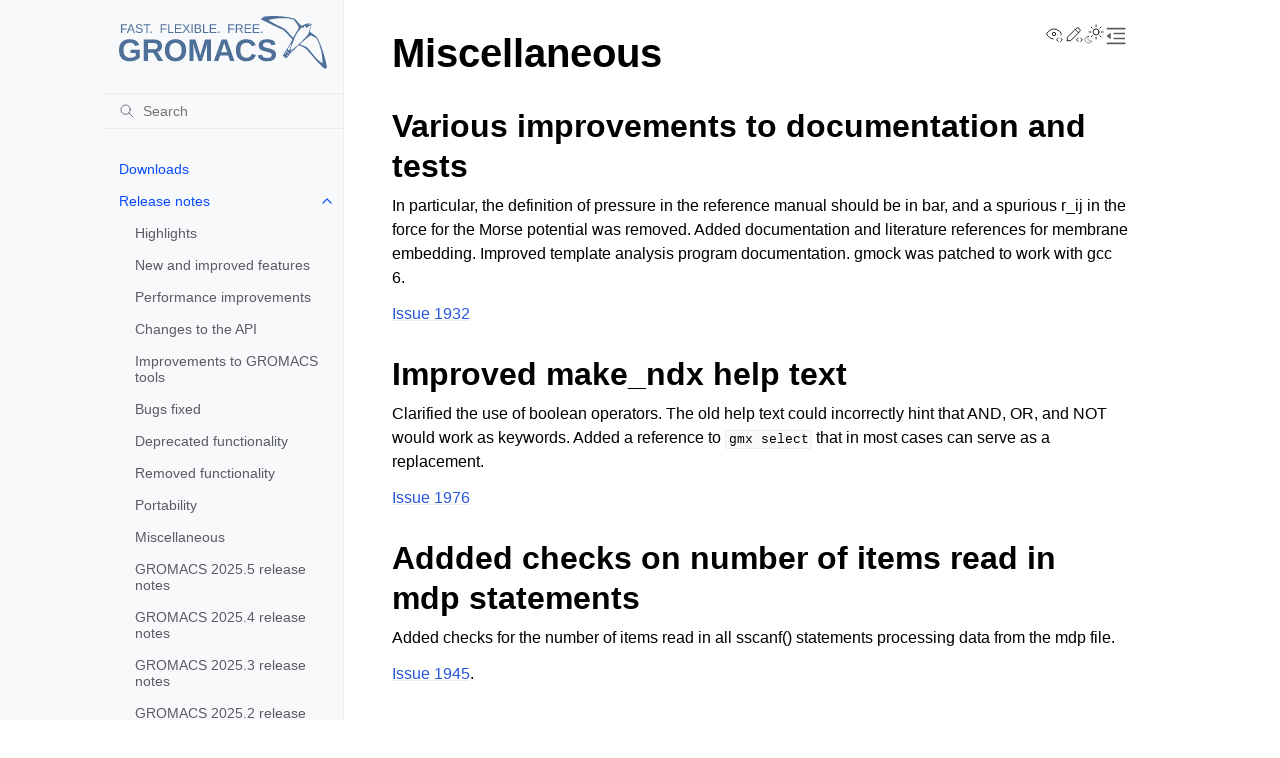

--- FILE ---
content_type: text/html
request_url: https://manual.gromacs.org/documentation/current/release-notes/2016/major/miscellaneous.html
body_size: 12780
content:
<!doctype html>
<html class="no-js" lang="en" data-content_root="../../../">
  <head><meta charset="utf-8"/>
    <meta name="viewport" content="width=device-width,initial-scale=1"/>
    <meta name="color-scheme" content="light dark"><meta name="viewport" content="width=device-width, initial-scale=1" />
<link rel="index" title="Index" href="../../../genindex.html" /><link rel="search" title="Search" href="../../../search.html" /><link rel="next" title="Release notes for older GROMACS versions" href="../../older/index.html" /><link rel="prev" title="Removed mdrun features" href="removed-features.html" />

    <!-- Generated with Sphinx 7.4.7 and Furo 2024.08.06 -->
        <title>Miscellaneous - GROMACS 2026.0 documentation</title>
      <link rel="stylesheet" type="text/css" href="../../../_static/pygments.css?v=a746c00c" />
    <link rel="stylesheet" type="text/css" href="../../../_static/styles/furo.css?v=354aac6f" />
    <link rel="stylesheet" type="text/css" href="../../../_static/graphviz.css?v=fd3f3429" />
    <link rel="stylesheet" type="text/css" href="../../../_static/copybutton.css?v=76b2166b" />
    <link rel="stylesheet" type="text/css" href="../../../_static/tabs.css?v=4c969af8" />
    <link rel="stylesheet" type="text/css" href="../../../_static/styles/furo-extensions.css?v=302659d7" />
    
    


<style>
  body {
    --color-code-background: #f8f8f8;
  --color-code-foreground: black;
  
  }
  @media not print {
    body[data-theme="dark"] {
      --color-code-background: #202020;
  --color-code-foreground: #d0d0d0;
  
    }
    @media (prefers-color-scheme: dark) {
      body:not([data-theme="light"]) {
        --color-code-background: #202020;
  --color-code-foreground: #d0d0d0;
  
      }
    }
  }
</style></head>
  <body>
    
    <script>
      document.body.dataset.theme = localStorage.getItem("theme") || "auto";
    </script>
    

<svg xmlns="http://www.w3.org/2000/svg" style="display: none;">
  <symbol id="svg-toc" viewBox="0 0 24 24">
    <title>Contents</title>
    <svg stroke="currentColor" fill="currentColor" stroke-width="0" viewBox="0 0 1024 1024">
      <path d="M408 442h480c4.4 0 8-3.6 8-8v-56c0-4.4-3.6-8-8-8H408c-4.4 0-8 3.6-8 8v56c0 4.4 3.6 8 8 8zm-8 204c0 4.4 3.6 8 8 8h480c4.4 0 8-3.6 8-8v-56c0-4.4-3.6-8-8-8H408c-4.4 0-8 3.6-8 8v56zm504-486H120c-4.4 0-8 3.6-8 8v56c0 4.4 3.6 8 8 8h784c4.4 0 8-3.6 8-8v-56c0-4.4-3.6-8-8-8zm0 632H120c-4.4 0-8 3.6-8 8v56c0 4.4 3.6 8 8 8h784c4.4 0 8-3.6 8-8v-56c0-4.4-3.6-8-8-8zM115.4 518.9L271.7 642c5.8 4.6 14.4.5 14.4-6.9V388.9c0-7.4-8.5-11.5-14.4-6.9L115.4 505.1a8.74 8.74 0 0 0 0 13.8z"/>
    </svg>
  </symbol>
  <symbol id="svg-menu" viewBox="0 0 24 24">
    <title>Menu</title>
    <svg xmlns="http://www.w3.org/2000/svg" viewBox="0 0 24 24" fill="none" stroke="currentColor"
      stroke-width="2" stroke-linecap="round" stroke-linejoin="round" class="feather-menu">
      <line x1="3" y1="12" x2="21" y2="12"></line>
      <line x1="3" y1="6" x2="21" y2="6"></line>
      <line x1="3" y1="18" x2="21" y2="18"></line>
    </svg>
  </symbol>
  <symbol id="svg-arrow-right" viewBox="0 0 24 24">
    <title>Expand</title>
    <svg xmlns="http://www.w3.org/2000/svg" viewBox="0 0 24 24" fill="none" stroke="currentColor"
      stroke-width="2" stroke-linecap="round" stroke-linejoin="round" class="feather-chevron-right">
      <polyline points="9 18 15 12 9 6"></polyline>
    </svg>
  </symbol>
  <symbol id="svg-sun" viewBox="0 0 24 24">
    <title>Light mode</title>
    <svg xmlns="http://www.w3.org/2000/svg" viewBox="0 0 24 24" fill="none" stroke="currentColor"
      stroke-width="1" stroke-linecap="round" stroke-linejoin="round" class="feather-sun">
      <circle cx="12" cy="12" r="5"></circle>
      <line x1="12" y1="1" x2="12" y2="3"></line>
      <line x1="12" y1="21" x2="12" y2="23"></line>
      <line x1="4.22" y1="4.22" x2="5.64" y2="5.64"></line>
      <line x1="18.36" y1="18.36" x2="19.78" y2="19.78"></line>
      <line x1="1" y1="12" x2="3" y2="12"></line>
      <line x1="21" y1="12" x2="23" y2="12"></line>
      <line x1="4.22" y1="19.78" x2="5.64" y2="18.36"></line>
      <line x1="18.36" y1="5.64" x2="19.78" y2="4.22"></line>
    </svg>
  </symbol>
  <symbol id="svg-moon" viewBox="0 0 24 24">
    <title>Dark mode</title>
    <svg xmlns="http://www.w3.org/2000/svg" viewBox="0 0 24 24" fill="none" stroke="currentColor"
      stroke-width="1" stroke-linecap="round" stroke-linejoin="round" class="icon-tabler-moon">
      <path stroke="none" d="M0 0h24v24H0z" fill="none" />
      <path d="M12 3c.132 0 .263 0 .393 0a7.5 7.5 0 0 0 7.92 12.446a9 9 0 1 1 -8.313 -12.454z" />
    </svg>
  </symbol>
  <symbol id="svg-sun-with-moon" viewBox="0 0 24 24">
    <title>Auto light/dark, in light mode</title>
    <svg xmlns="http://www.w3.org/2000/svg" viewBox="0 0 24 24" fill="none" stroke="currentColor"
      stroke-width="1" stroke-linecap="round" stroke-linejoin="round"
      class="icon-custom-derived-from-feather-sun-and-tabler-moon">
      <path style="opacity: 50%" d="M 5.411 14.504 C 5.471 14.504 5.532 14.504 5.591 14.504 C 3.639 16.319 4.383 19.569 6.931 20.352 C 7.693 20.586 8.512 20.551 9.25 20.252 C 8.023 23.207 4.056 23.725 2.11 21.184 C 0.166 18.642 1.702 14.949 4.874 14.536 C 5.051 14.512 5.231 14.5 5.411 14.5 L 5.411 14.504 Z"/>
      <line x1="14.5" y1="3.25" x2="14.5" y2="1.25"/>
      <line x1="14.5" y1="15.85" x2="14.5" y2="17.85"/>
      <line x1="10.044" y1="5.094" x2="8.63" y2="3.68"/>
      <line x1="19" y1="14.05" x2="20.414" y2="15.464"/>
      <line x1="8.2" y1="9.55" x2="6.2" y2="9.55"/>
      <line x1="20.8" y1="9.55" x2="22.8" y2="9.55"/>
      <line x1="10.044" y1="14.006" x2="8.63" y2="15.42"/>
      <line x1="19" y1="5.05" x2="20.414" y2="3.636"/>
      <circle cx="14.5" cy="9.55" r="3.6"/>
    </svg>
  </symbol>
  <symbol id="svg-moon-with-sun" viewBox="0 0 24 24">
    <title>Auto light/dark, in dark mode</title>
    <svg xmlns="http://www.w3.org/2000/svg" viewBox="0 0 24 24" fill="none" stroke="currentColor"
      stroke-width="1" stroke-linecap="round" stroke-linejoin="round"
      class="icon-custom-derived-from-feather-sun-and-tabler-moon">
      <path d="M 8.282 7.007 C 8.385 7.007 8.494 7.007 8.595 7.007 C 5.18 10.184 6.481 15.869 10.942 17.24 C 12.275 17.648 13.706 17.589 15 17.066 C 12.851 22.236 5.91 23.143 2.505 18.696 C -0.897 14.249 1.791 7.786 7.342 7.063 C 7.652 7.021 7.965 7 8.282 7 L 8.282 7.007 Z"/>
      <line style="opacity: 50%" x1="18" y1="3.705" x2="18" y2="2.5"/>
      <line style="opacity: 50%" x1="18" y1="11.295" x2="18" y2="12.5"/>
      <line style="opacity: 50%" x1="15.316" y1="4.816" x2="14.464" y2="3.964"/>
      <line style="opacity: 50%" x1="20.711" y1="10.212" x2="21.563" y2="11.063"/>
      <line style="opacity: 50%" x1="14.205" y1="7.5" x2="13.001" y2="7.5"/>
      <line style="opacity: 50%" x1="21.795" y1="7.5" x2="23" y2="7.5"/>
      <line style="opacity: 50%" x1="15.316" y1="10.184" x2="14.464" y2="11.036"/>
      <line style="opacity: 50%" x1="20.711" y1="4.789" x2="21.563" y2="3.937"/>
      <circle style="opacity: 50%" cx="18" cy="7.5" r="2.169"/>
    </svg>
  </symbol>
  <symbol id="svg-pencil" viewBox="0 0 24 24">
    <svg xmlns="http://www.w3.org/2000/svg" viewBox="0 0 24 24" fill="none" stroke="currentColor"
      stroke-width="1" stroke-linecap="round" stroke-linejoin="round" class="icon-tabler-pencil-code">
      <path d="M4 20h4l10.5 -10.5a2.828 2.828 0 1 0 -4 -4l-10.5 10.5v4" />
      <path d="M13.5 6.5l4 4" />
      <path d="M20 21l2 -2l-2 -2" />
      <path d="M17 17l-2 2l2 2" />
    </svg>
  </symbol>
  <symbol id="svg-eye" viewBox="0 0 24 24">
    <svg xmlns="http://www.w3.org/2000/svg" viewBox="0 0 24 24" fill="none" stroke="currentColor"
      stroke-width="1" stroke-linecap="round" stroke-linejoin="round" class="icon-tabler-eye-code">
      <path stroke="none" d="M0 0h24v24H0z" fill="none" />
      <path d="M10 12a2 2 0 1 0 4 0a2 2 0 0 0 -4 0" />
      <path
        d="M11.11 17.958c-3.209 -.307 -5.91 -2.293 -8.11 -5.958c2.4 -4 5.4 -6 9 -6c3.6 0 6.6 2 9 6c-.21 .352 -.427 .688 -.647 1.008" />
      <path d="M20 21l2 -2l-2 -2" />
      <path d="M17 17l-2 2l2 2" />
    </svg>
  </symbol>
</svg>

<input type="checkbox" class="sidebar-toggle" name="__navigation" id="__navigation">
<input type="checkbox" class="sidebar-toggle" name="__toc" id="__toc">
<label class="overlay sidebar-overlay" for="__navigation">
  <div class="visually-hidden">Hide navigation sidebar</div>
</label>
<label class="overlay toc-overlay" for="__toc">
  <div class="visually-hidden">Hide table of contents sidebar</div>
</label>

<a class="skip-to-content muted-link" href="#furo-main-content">Skip to content</a>



<div class="page">
  <header class="mobile-header">
    <div class="header-left">
      <label class="nav-overlay-icon" for="__navigation">
        <div class="visually-hidden">Toggle site navigation sidebar</div>
        <i class="icon"><svg><use href="#svg-menu"></use></svg></i>
      </label>
    </div>
    <div class="header-center">
      <a href="../../../index.html"><div class="brand">GROMACS 2026.0 documentation</div></a>
    </div>
    <div class="header-right">
      <div class="theme-toggle-container theme-toggle-header">
        <button class="theme-toggle">
          <div class="visually-hidden">Toggle Light / Dark / Auto color theme</div>
          <svg class="theme-icon-when-auto-light"><use href="#svg-sun-with-moon"></use></svg>
          <svg class="theme-icon-when-auto-dark"><use href="#svg-moon-with-sun"></use></svg>
          <svg class="theme-icon-when-dark"><use href="#svg-moon"></use></svg>
          <svg class="theme-icon-when-light"><use href="#svg-sun"></use></svg>
        </button>
      </div>
      <label class="toc-overlay-icon toc-header-icon" for="__toc">
        <div class="visually-hidden">Toggle table of contents sidebar</div>
        <i class="icon"><svg><use href="#svg-toc"></use></svg></i>
      </label>
    </div>
  </header>
  <aside class="sidebar-drawer">
    <div class="sidebar-container">
      
      <div class="sidebar-sticky"><a class="sidebar-brand" href="../../../index.html">
  
  <div class="sidebar-logo-container">
    <img class="sidebar-logo" src="../../../_static/gmx_logo_blue.svg" alt="Logo"/>
  </div>
  
  
</a><form class="sidebar-search-container" method="get" action="../../../search.html" role="search">
  <input class="sidebar-search" placeholder="Search" name="q" aria-label="Search">
  <input type="hidden" name="check_keywords" value="yes">
  <input type="hidden" name="area" value="default">
</form>
<div id="searchbox"></div><div class="sidebar-scroll"><div class="sidebar-tree">
  <ul class="current">
<li class="toctree-l1"><a class="reference internal" href="../../../download.html">Downloads</a></li>
<li class="toctree-l1 current has-children"><a class="reference internal" href="../../index.html">Release notes</a><input checked="" class="toctree-checkbox" id="toctree-checkbox-1" name="toctree-checkbox-1" role="switch" type="checkbox"/><label for="toctree-checkbox-1"><div class="visually-hidden">Toggle navigation of Release notes</div><i class="icon"><svg><use href="#svg-arrow-right"></use></svg></i></label><ul class="current">
<li class="toctree-l2"><a class="reference internal" href="../../2026/major/highlights.html">Highlights</a></li>
<li class="toctree-l2"><a class="reference internal" href="../../2026/major/features.html">New and improved features</a></li>
<li class="toctree-l2"><a class="reference internal" href="../../2026/major/performance.html">Performance improvements</a></li>
<li class="toctree-l2"><a class="reference internal" href="../../2026/major/api.html">Changes to the API</a></li>
<li class="toctree-l2"><a class="reference internal" href="../../2026/major/tools.html">Improvements to GROMACS tools</a></li>
<li class="toctree-l2"><a class="reference internal" href="../../2026/major/bugs-fixed.html">Bugs fixed</a></li>
<li class="toctree-l2"><a class="reference internal" href="../../2026/major/deprecated-functionality.html">Deprecated functionality</a></li>
<li class="toctree-l2"><a class="reference internal" href="../../2026/major/removed-functionality.html">Removed functionality</a></li>
<li class="toctree-l2"><a class="reference internal" href="../../2026/major/portability.html">Portability</a></li>
<li class="toctree-l2"><a class="reference internal" href="../../2026/major/miscellaneous.html">Miscellaneous</a></li>
<li class="toctree-l2"><a class="reference internal" href="../../2025/2025.5.html">GROMACS 2025.5 release notes</a></li>
<li class="toctree-l2"><a class="reference internal" href="../../2025/2025.4.html">GROMACS 2025.4 release notes</a></li>
<li class="toctree-l2"><a class="reference internal" href="../../2025/2025.3.html">GROMACS 2025.3 release notes</a></li>
<li class="toctree-l2"><a class="reference internal" href="../../2025/2025.2.html">GROMACS 2025.2 release notes</a></li>
<li class="toctree-l2"><a class="reference internal" href="../../2025/2025.1.html">GROMACS 2025.1 release notes</a></li>
<li class="toctree-l2"><a class="reference internal" href="../../2025/major/highlights.html">Highlights</a></li>
<li class="toctree-l2"><a class="reference internal" href="../../2025/major/features.html">New and improved features</a></li>
<li class="toctree-l2"><a class="reference internal" href="../../2025/major/performance.html">Performance improvements</a></li>
<li class="toctree-l2"><a class="reference internal" href="../../2025/major/api.html">Changes to the API</a></li>
<li class="toctree-l2"><a class="reference internal" href="../../2025/major/tools.html">Improvements to GROMACS tools</a></li>
<li class="toctree-l2"><a class="reference internal" href="../../2025/major/bugs-fixed.html">Bugs fixed</a></li>
<li class="toctree-l2"><a class="reference internal" href="../../2025/major/deprecated-functionality.html">Deprecated functionality</a></li>
<li class="toctree-l2"><a class="reference internal" href="../../2025/major/removed-functionality.html">Removed functionality</a></li>
<li class="toctree-l2"><a class="reference internal" href="../../2025/major/portability.html">Portability</a></li>
<li class="toctree-l2"><a class="reference internal" href="../../2025/major/miscellaneous.html">Miscellaneous</a></li>
<li class="toctree-l2"><a class="reference internal" href="../../2024/2024.7.html">GROMACS 2024.7 release notes</a></li>
<li class="toctree-l2"><a class="reference internal" href="../../2024/2024.6.html">GROMACS 2024.6 release notes</a></li>
<li class="toctree-l2"><a class="reference internal" href="../../2024/2024.5.html">GROMACS 2024.5 release notes</a></li>
<li class="toctree-l2"><a class="reference internal" href="../../2024/2024.4.html">GROMACS 2024.4 release notes</a></li>
<li class="toctree-l2"><a class="reference internal" href="../../2024/2024.3.html">GROMACS 2024.3 release notes</a></li>
<li class="toctree-l2"><a class="reference internal" href="../../2024/2024.2.html">GROMACS 2024.2 release notes</a></li>
<li class="toctree-l2"><a class="reference internal" href="../../2024/2024.1.html">GROMACS 2024.1 release notes</a></li>
<li class="toctree-l2"><a class="reference internal" href="../../2024/major/highlights.html">Highlights</a></li>
<li class="toctree-l2"><a class="reference internal" href="../../2024/major/features.html">New and improved features</a></li>
<li class="toctree-l2"><a class="reference internal" href="../../2024/major/performance.html">Performance improvements</a></li>
<li class="toctree-l2"><a class="reference internal" href="../../2024/major/api.html">Changes to the API</a></li>
<li class="toctree-l2"><a class="reference internal" href="../../2024/major/tools.html">Improvements to GROMACS tools</a></li>
<li class="toctree-l2"><a class="reference internal" href="../../2024/major/bugs-fixed.html">Bugs fixed</a></li>
<li class="toctree-l2"><a class="reference internal" href="../../2024/major/deprecated-functionality.html">Deprecated functionality</a></li>
<li class="toctree-l2"><a class="reference internal" href="../../2024/major/removed-functionality.html">Removed functionality</a></li>
<li class="toctree-l2"><a class="reference internal" href="../../2024/major/portability.html">Portability</a></li>
<li class="toctree-l2"><a class="reference internal" href="../../2024/major/miscellaneous.html">Miscellaneous</a></li>
<li class="toctree-l2"><a class="reference internal" href="../../2023/2023.5.html">GROMACS 2023.5 release notes</a></li>
<li class="toctree-l2"><a class="reference internal" href="../../2023/2023.4.html">GROMACS 2023.4 release notes</a></li>
<li class="toctree-l2"><a class="reference internal" href="../../2023/2023.3.html">GROMACS 2023.3 release notes</a></li>
<li class="toctree-l2"><a class="reference internal" href="../../2023/2023.2.html">GROMACS 2023.2 release notes</a></li>
<li class="toctree-l2"><a class="reference internal" href="../../2023/2023.1.html">GROMACS 2023.1 release notes</a></li>
<li class="toctree-l2"><a class="reference internal" href="../../2023/major/highlights.html">Highlights</a></li>
<li class="toctree-l2"><a class="reference internal" href="../../2023/major/features.html">New and improved features</a></li>
<li class="toctree-l2"><a class="reference internal" href="../../2023/major/performance.html">Performance improvements</a></li>
<li class="toctree-l2"><a class="reference internal" href="../../2023/major/api.html">Changes to the API</a></li>
<li class="toctree-l2"><a class="reference internal" href="../../2023/major/tools.html">Improvements to GROMACS tools</a></li>
<li class="toctree-l2"><a class="reference internal" href="../../2023/major/bugs-fixed.html">Bugs fixed</a></li>
<li class="toctree-l2"><a class="reference internal" href="../../2023/major/deprecated-functionality.html">Deprecated functionality</a></li>
<li class="toctree-l2"><a class="reference internal" href="../../2023/major/removed-functionality.html">Removed functionality</a></li>
<li class="toctree-l2"><a class="reference internal" href="../../2023/major/portability.html">Portability</a></li>
<li class="toctree-l2"><a class="reference internal" href="../../2023/major/miscellaneous.html">Miscellaneous</a></li>
<li class="toctree-l2"><a class="reference internal" href="../../2022/2022.6.html">GROMACS 2022.6 release notes</a></li>
<li class="toctree-l2"><a class="reference internal" href="../../2022/2022.5.html">GROMACS 2022.5 release notes</a></li>
<li class="toctree-l2"><a class="reference internal" href="../../2022/2022.4.html">GROMACS 2022.4 release notes</a></li>
<li class="toctree-l2"><a class="reference internal" href="../../2022/2022.3.html">GROMACS 2022.3 release notes</a></li>
<li class="toctree-l2"><a class="reference internal" href="../../2022/2022.2.html">GROMACS 2022.2 release notes</a></li>
<li class="toctree-l2"><a class="reference internal" href="../../2022/2022.1.html">GROMACS 2022.1 release notes</a></li>
<li class="toctree-l2"><a class="reference internal" href="../../2022/major/highlights.html">Highlights</a></li>
<li class="toctree-l2"><a class="reference internal" href="../../2022/major/features.html">New and improved features</a></li>
<li class="toctree-l2"><a class="reference internal" href="../../2022/major/performance.html">Performance improvements</a></li>
<li class="toctree-l2"><a class="reference internal" href="../../2022/major/api.html">Changes to the API</a></li>
<li class="toctree-l2"><a class="reference internal" href="../../2022/major/tools.html">Improvements to GROMACS tools</a></li>
<li class="toctree-l2"><a class="reference internal" href="../../2022/major/bugs-fixed.html">Bugs fixed</a></li>
<li class="toctree-l2"><a class="reference internal" href="../../2022/major/deprecated-functionality.html">Deprecated functionality</a></li>
<li class="toctree-l2"><a class="reference internal" href="../../2022/major/removed-functionality.html">Removed functionality</a></li>
<li class="toctree-l2"><a class="reference internal" href="../../2022/major/portability.html">Portability</a></li>
<li class="toctree-l2"><a class="reference internal" href="../../2022/major/miscellaneous.html">Miscellaneous</a></li>
<li class="toctree-l2"><a class="reference internal" href="../../2021/2021.7.html">GROMACS 2021.7 release notes</a></li>
<li class="toctree-l2"><a class="reference internal" href="../../2021/2021.6.html">GROMACS 2021.6 release notes</a></li>
<li class="toctree-l2"><a class="reference internal" href="../../2021/2021.5.html">GROMACS 2021.5 release notes</a></li>
<li class="toctree-l2"><a class="reference internal" href="../../2021/2021.4.html">GROMACS 2021.4 release notes</a></li>
<li class="toctree-l2"><a class="reference internal" href="../../2021/2021.3.html">GROMACS 2021.3 release notes</a></li>
<li class="toctree-l2"><a class="reference internal" href="../../2021/2021.2.html">GROMACS 2021.2 release notes</a></li>
<li class="toctree-l2"><a class="reference internal" href="../../2021/2021.1.html">GROMACS 2021.1 release notes</a></li>
<li class="toctree-l2"><a class="reference internal" href="../../2021/major/highlights.html">Highlights</a></li>
<li class="toctree-l2"><a class="reference internal" href="../../2021/major/features.html">New and improved features</a></li>
<li class="toctree-l2"><a class="reference internal" href="../../2021/major/performance.html">Performance improvements</a></li>
<li class="toctree-l2"><a class="reference internal" href="../../2021/major/tools.html">Improvements to GROMACS tools</a></li>
<li class="toctree-l2"><a class="reference internal" href="../../2021/major/bugs-fixed.html">Bugs fixed</a></li>
<li class="toctree-l2"><a class="reference internal" href="../../2021/major/deprecated-functionality.html">Deprecated functionality</a></li>
<li class="toctree-l2"><a class="reference internal" href="../../2021/major/removed-functionality.html">Removed functionality</a></li>
<li class="toctree-l2"><a class="reference internal" href="../../2021/major/portability.html">Portability</a></li>
<li class="toctree-l2"><a class="reference internal" href="../../2021/major/miscellaneous.html">Miscellaneous</a></li>
<li class="toctree-l2"><a class="reference internal" href="../../2020/2020.7.html">GROMACS 2020.7 release notes</a></li>
<li class="toctree-l2"><a class="reference internal" href="../../2020/2020.6.html">GROMACS 2020.6 release notes</a></li>
<li class="toctree-l2"><a class="reference internal" href="../../2020/2020.5.html">GROMACS 2020.5 release notes</a></li>
<li class="toctree-l2"><a class="reference internal" href="../../2020/2020.4.html">GROMACS 2020.4 release notes</a></li>
<li class="toctree-l2"><a class="reference internal" href="../../2020/2020.3.html">GROMACS 2020.3 release notes</a></li>
<li class="toctree-l2"><a class="reference internal" href="../../2020/2020.2.html">GROMACS 2020.2 release notes</a></li>
<li class="toctree-l2"><a class="reference internal" href="../../2020/2020.1.html">GROMACS 2020.1 release notes</a></li>
<li class="toctree-l2"><a class="reference internal" href="../../2020/major/highlights.html">Highlights</a></li>
<li class="toctree-l2"><a class="reference internal" href="../../2020/major/features.html">New and improved features</a></li>
<li class="toctree-l2"><a class="reference internal" href="../../2020/major/performance.html">Performance improvements</a></li>
<li class="toctree-l2"><a class="reference internal" href="../../2020/major/tools.html">Improvements to GROMACS tools</a></li>
<li class="toctree-l2"><a class="reference internal" href="../../2020/major/bugs-fixed.html">Bugs fixed</a></li>
<li class="toctree-l2"><a class="reference internal" href="../../2020/major/deprecated-functionality.html">Deprecated functionality</a></li>
<li class="toctree-l2"><a class="reference internal" href="../../2020/major/removed-functionality.html">Removed functionality</a></li>
<li class="toctree-l2"><a class="reference internal" href="../../2020/major/portability.html">Portability</a></li>
<li class="toctree-l2"><a class="reference internal" href="../../2020/major/miscellaneous.html">Miscellaneous</a></li>
<li class="toctree-l2"><a class="reference internal" href="../../2019/2019.6.html">GROMACS 2019.6 release notes</a></li>
<li class="toctree-l2"><a class="reference internal" href="../../2019/2019.5.html">GROMACS 2019.5 release notes</a></li>
<li class="toctree-l2"><a class="reference internal" href="../../2019/2019.4.html">GROMACS 2019.4 release notes</a></li>
<li class="toctree-l2"><a class="reference internal" href="../../2019/2019.3.html">GROMACS 2019.3 release notes</a></li>
<li class="toctree-l2"><a class="reference internal" href="../../2019/2019.2.html">GROMACS 2019.2 release notes</a></li>
<li class="toctree-l2"><a class="reference internal" href="../../2019/2019.1.html">GROMACS 2019.1 release notes</a></li>
<li class="toctree-l2"><a class="reference internal" href="../../2019/major/highlights.html">Highlights</a></li>
<li class="toctree-l2"><a class="reference internal" href="../../2019/major/features.html">New and improved features</a></li>
<li class="toctree-l2"><a class="reference internal" href="../../2019/major/performance.html">Performance improvements</a></li>
<li class="toctree-l2"><a class="reference internal" href="../../2019/major/tools.html">Improvements to GROMACS tools</a></li>
<li class="toctree-l2"><a class="reference internal" href="../../2019/major/bugs-fixed.html">Bugs fixed</a></li>
<li class="toctree-l2"><a class="reference internal" href="../../2019/major/deprecated-functionality.html">Deprecated functionality</a></li>
<li class="toctree-l2"><a class="reference internal" href="../../2019/major/removed-functionality.html">Removed functionality</a></li>
<li class="toctree-l2"><a class="reference internal" href="../../2019/major/portability.html">Portability</a></li>
<li class="toctree-l2"><a class="reference internal" href="../../2019/major/miscellaneous.html">Miscellaneous</a></li>
<li class="toctree-l2"><a class="reference internal" href="../../2018/2018.7.html">GROMACS 2018.7 release notes</a></li>
<li class="toctree-l2"><a class="reference internal" href="../../2018/2018.6.html">GROMACS 2018.6 release notes</a></li>
<li class="toctree-l2"><a class="reference internal" href="../../2018/2018.5.html">GROMACS 2018.5 release notes</a></li>
<li class="toctree-l2"><a class="reference internal" href="../../2018/2018.4.html">GROMACS 2018.4 release notes</a></li>
<li class="toctree-l2"><a class="reference internal" href="../../2018/2018.3.html">GROMACS 2018.3 release notes</a></li>
<li class="toctree-l2"><a class="reference internal" href="../../2018/2018.2.html">GROMACS 2018.2 release notes</a></li>
<li class="toctree-l2"><a class="reference internal" href="../../2018/2018.1.html">GROMACS 2018.1 release notes</a></li>
<li class="toctree-l2"><a class="reference internal" href="../../2018/major/highlights.html">Highlights</a></li>
<li class="toctree-l2"><a class="reference internal" href="../../2018/major/features.html">New and improved features</a></li>
<li class="toctree-l2"><a class="reference internal" href="../../2018/major/performance.html">Performance improvements</a></li>
<li class="toctree-l2"><a class="reference internal" href="../../2018/major/tools.html">Improvements to GROMACS tools</a></li>
<li class="toctree-l2"><a class="reference internal" href="../../2018/major/bugs-fixed.html">Bugs fixed</a></li>
<li class="toctree-l2"><a class="reference internal" href="../../2018/major/removed-features.html">Removed features</a></li>
<li class="toctree-l2"><a class="reference internal" href="../../2018/major/portability.html">Portability</a></li>
<li class="toctree-l2"><a class="reference internal" href="../../2018/major/miscellaneous.html">Miscellaneous</a></li>
<li class="toctree-l2"><a class="reference internal" href="../2016.5.html">GROMACS 2016.5 Release Notes</a></li>
<li class="toctree-l2"><a class="reference internal" href="../2016.4.html">GROMACS 2016.4 Release Notes</a></li>
<li class="toctree-l2"><a class="reference internal" href="../2016.3.html">GROMACS 2016.3 Release Notes</a></li>
<li class="toctree-l2"><a class="reference internal" href="../2016.2.html">GROMACS 2016.2 Release Notes</a></li>
<li class="toctree-l2"><a class="reference internal" href="../2016.1.html">GROMACS 2016.1 Release Notes</a></li>
<li class="toctree-l2"><a class="reference internal" href="highlights.html">Highlights</a></li>
<li class="toctree-l2"><a class="reference internal" href="new-features.html">New and improved features</a></li>
<li class="toctree-l2"><a class="reference internal" href="performance.html">Performance improvements</a></li>
<li class="toctree-l2"><a class="reference internal" href="performance.html#gpu-improvements">GPU improvements</a></li>
<li class="toctree-l2"><a class="reference internal" href="performance.html#cpu-improvements">CPU improvements</a></li>
<li class="toctree-l2"><a class="reference internal" href="performance.html#threading-improvements">Threading improvements</a></li>
<li class="toctree-l2"><a class="reference internal" href="performance.html#other-improvements">Other improvements</a></li>
<li class="toctree-l2"><a class="reference internal" href="tools.html">Improvements to GROMACS tools</a></li>
<li class="toctree-l2"><a class="reference internal" href="bugs-fixed.html">Bugs fixed</a></li>
<li class="toctree-l2"><a class="reference internal" href="bugs-fixed.html#fixes-for-bugs-introduced-during-development">Fixes for bugs introduced during development</a></li>
<li class="toctree-l2"><a class="reference internal" href="removed-features.html">Removed mdrun features</a></li>
<li class="toctree-l2 current current-page"><a class="current reference internal" href="#">Miscellaneous</a></li>
<li class="toctree-l2"><a class="reference internal" href="../../older/index.html">Release notes for older GROMACS versions</a></li>
</ul>
</li>
<li class="toctree-l1 has-children"><a class="reference internal" href="../../../install-guide/index.html">Installation guide</a><input class="toctree-checkbox" id="toctree-checkbox-2" name="toctree-checkbox-2" role="switch" type="checkbox"/><label for="toctree-checkbox-2"><div class="visually-hidden">Toggle navigation of Installation guide</div><i class="icon"><svg><use href="#svg-arrow-right"></use></svg></i></label><ul>
<li class="toctree-l2"><a class="reference internal" href="../../../install-guide/exotic.html">Installation guide for exotic configurations</a></li>
</ul>
</li>
<li class="toctree-l1 has-children"><a class="reference internal" href="../../../user-guide/index.html">User guide</a><input class="toctree-checkbox" id="toctree-checkbox-3" name="toctree-checkbox-3" role="switch" type="checkbox"/><label for="toctree-checkbox-3"><div class="visually-hidden">Toggle navigation of User guide</div><i class="icon"><svg><use href="#svg-arrow-right"></use></svg></i></label><ul>
<li class="toctree-l2"><a class="reference internal" href="../../../user-guide/known-issues.html">Known issues affecting users of GROMACS</a></li>
<li class="toctree-l2 has-children"><a class="reference internal" href="../../../user-guide/getting-started.html">Getting started</a><input class="toctree-checkbox" id="toctree-checkbox-4" name="toctree-checkbox-4" role="switch" type="checkbox"/><label for="toctree-checkbox-4"><div class="visually-hidden">Toggle navigation of Getting started</div><i class="icon"><svg><use href="#svg-arrow-right"></use></svg></i></label><ul>
<li class="toctree-l3"><a class="reference internal" href="../../../user-guide/flow.html">Flow Chart</a></li>
</ul>
</li>
<li class="toctree-l2 has-children"><a class="reference internal" href="../../../user-guide/system-preparation.html">System preparation</a><input class="toctree-checkbox" id="toctree-checkbox-5" name="toctree-checkbox-5" role="switch" type="checkbox"/><label for="toctree-checkbox-5"><div class="visually-hidden">Toggle navigation of System preparation</div><i class="icon"><svg><use href="#svg-arrow-right"></use></svg></i></label><ul class="simple">
</ul>
</li>
<li class="toctree-l2"><a class="reference internal" href="../../../user-guide/managing-simulations.html">Managing long simulations</a></li>
<li class="toctree-l2 has-children"><a class="reference internal" href="../../../user-guide/faq.html">Answers to frequently asked questions (FAQs)</a><input class="toctree-checkbox" id="toctree-checkbox-6" name="toctree-checkbox-6" role="switch" type="checkbox"/><label for="toctree-checkbox-6"><div class="visually-hidden">Toggle navigation of Answers to frequently asked questions (FAQs)</div><i class="icon"><svg><use href="#svg-arrow-right"></use></svg></i></label><ul class="simple">
</ul>
</li>
<li class="toctree-l2"><a class="reference internal" href="../../../user-guide/force-fields.html">Force fields in GROMACS</a></li>
<li class="toctree-l2"><a class="reference internal" href="../../../user-guide/mdp-options.html">Molecular dynamics parameters (.mdp options)</a></li>
<li class="toctree-l2"><a class="reference internal" href="../../../user-guide/mdrun-features.html">Useful mdrun features</a></li>
<li class="toctree-l2"><a class="reference internal" href="../../../user-guide/mdrun-performance.html">Getting good performance from <span class="xref std std-ref">mdrun</span></a></li>
<li class="toctree-l2"><a class="reference internal" href="../../../user-guide/run-time-errors.html">Common errors when using GROMACS</a></li>
<li class="toctree-l2 has-children"><a class="reference internal" href="../../../user-guide/cmdline.html">Command-line reference</a><input class="toctree-checkbox" id="toctree-checkbox-7" name="toctree-checkbox-7" role="switch" type="checkbox"/><label for="toctree-checkbox-7"><div class="visually-hidden">Toggle navigation of Command-line reference</div><i class="icon"><svg><use href="#svg-arrow-right"></use></svg></i></label><ul>
<li class="toctree-l3"><a class="reference internal" href="../../../onlinehelp/gmx.html">molecular dynamics simulation suite</a></li>
<li class="toctree-l3"><a class="reference internal" href="../../../onlinehelp/gmx-anaeig.html">gmx anaeig</a></li>
<li class="toctree-l3"><a class="reference internal" href="../../../onlinehelp/gmx-analyze.html">gmx analyze</a></li>
<li class="toctree-l3"><a class="reference internal" href="../../../onlinehelp/gmx-angle.html">gmx angle</a></li>
<li class="toctree-l3"><a class="reference internal" href="../../../onlinehelp/gmx-awh.html">gmx awh</a></li>
<li class="toctree-l3"><a class="reference internal" href="../../../onlinehelp/gmx-bar.html">gmx bar</a></li>
<li class="toctree-l3"><a class="reference internal" href="../../../onlinehelp/gmx-bundle.html">gmx bundle</a></li>
<li class="toctree-l3"><a class="reference internal" href="../../../onlinehelp/gmx-check.html">gmx check</a></li>
<li class="toctree-l3"><a class="reference internal" href="../../../onlinehelp/gmx-chi.html">gmx chi</a></li>
<li class="toctree-l3"><a class="reference internal" href="../../../onlinehelp/gmx-cluster.html">gmx cluster</a></li>
<li class="toctree-l3"><a class="reference internal" href="../../../onlinehelp/gmx-clustsize.html">gmx clustsize</a></li>
<li class="toctree-l3"><a class="reference internal" href="../../../onlinehelp/gmx-confrms.html">gmx confrms</a></li>
<li class="toctree-l3"><a class="reference internal" href="../../../onlinehelp/gmx-convert-tpr.html">gmx convert-tpr</a></li>
<li class="toctree-l3"><a class="reference internal" href="../../../onlinehelp/gmx-convert-trj.html">gmx convert-trj</a></li>
<li class="toctree-l3"><a class="reference internal" href="../../../onlinehelp/gmx-covar.html">gmx covar</a></li>
<li class="toctree-l3"><a class="reference internal" href="../../../onlinehelp/gmx-current.html">gmx current</a></li>
<li class="toctree-l3"><a class="reference internal" href="../../../onlinehelp/gmx-density.html">gmx density</a></li>
<li class="toctree-l3"><a class="reference internal" href="../../../onlinehelp/gmx-densmap.html">gmx densmap</a></li>
<li class="toctree-l3"><a class="reference internal" href="../../../onlinehelp/gmx-densorder.html">gmx densorder</a></li>
<li class="toctree-l3"><a class="reference internal" href="../../../onlinehelp/gmx-dielectric.html">gmx dielectric</a></li>
<li class="toctree-l3"><a class="reference internal" href="../../../onlinehelp/gmx-dipoles.html">gmx dipoles</a></li>
<li class="toctree-l3"><a class="reference internal" href="../../../onlinehelp/gmx-disre.html">gmx disre</a></li>
<li class="toctree-l3"><a class="reference internal" href="../../../onlinehelp/gmx-distance.html">gmx distance</a></li>
<li class="toctree-l3"><a class="reference internal" href="../../../onlinehelp/gmx-dos.html">gmx dos</a></li>
<li class="toctree-l3"><a class="reference internal" href="../../../onlinehelp/gmx-dssp.html">gmx dssp</a></li>
<li class="toctree-l3"><a class="reference internal" href="../../../onlinehelp/gmx-dump.html">gmx dump</a></li>
<li class="toctree-l3"><a class="reference internal" href="../../../onlinehelp/gmx-dyecoupl.html">gmx dyecoupl</a></li>
<li class="toctree-l3"><a class="reference internal" href="../../../onlinehelp/gmx-editconf.html">gmx editconf</a></li>
<li class="toctree-l3"><a class="reference internal" href="../../../onlinehelp/gmx-eneconv.html">gmx eneconv</a></li>
<li class="toctree-l3"><a class="reference internal" href="../../../onlinehelp/gmx-enemat.html">gmx enemat</a></li>
<li class="toctree-l3"><a class="reference internal" href="../../../onlinehelp/gmx-energy.html">gmx energy</a></li>
<li class="toctree-l3"><a class="reference internal" href="../../../onlinehelp/gmx-extract-cluster.html">gmx extract-cluster</a></li>
<li class="toctree-l3"><a class="reference internal" href="../../../onlinehelp/gmx-filter.html">gmx filter</a></li>
<li class="toctree-l3"><a class="reference internal" href="../../../onlinehelp/gmx-freevolume.html">gmx freevolume</a></li>
<li class="toctree-l3"><a class="reference internal" href="../../../onlinehelp/gmx-gangle.html">gmx gangle</a></li>
<li class="toctree-l3"><a class="reference internal" href="../../../onlinehelp/gmx-genconf.html">gmx genconf</a></li>
<li class="toctree-l3"><a class="reference internal" href="../../../onlinehelp/gmx-genion.html">gmx genion</a></li>
<li class="toctree-l3"><a class="reference internal" href="../../../onlinehelp/gmx-genrestr.html">gmx genrestr</a></li>
<li class="toctree-l3"><a class="reference internal" href="../../../onlinehelp/gmx-grompp.html">gmx grompp</a></li>
<li class="toctree-l3"><a class="reference internal" href="../../../onlinehelp/gmx-gyrate.html">gmx gyrate</a></li>
<li class="toctree-l3"><a class="reference internal" href="../../../onlinehelp/gmx-gyrate-legacy.html">gmx gyrate-legacy</a></li>
<li class="toctree-l3"><a class="reference internal" href="../../../onlinehelp/gmx-h2order.html">gmx h2order</a></li>
<li class="toctree-l3"><a class="reference internal" href="../../../onlinehelp/gmx-hbond.html">gmx hbond</a></li>
<li class="toctree-l3"><a class="reference internal" href="../../../onlinehelp/gmx-hbond-legacy.html">gmx hbond-legacy</a></li>
<li class="toctree-l3"><a class="reference internal" href="../../../onlinehelp/gmx-helix.html">gmx helix</a></li>
<li class="toctree-l3"><a class="reference internal" href="../../../onlinehelp/gmx-helixorient.html">gmx helixorient</a></li>
<li class="toctree-l3"><a class="reference internal" href="../../../onlinehelp/gmx-help.html">gmx help</a></li>
<li class="toctree-l3"><a class="reference internal" href="../../../onlinehelp/gmx-hydorder.html">gmx hydorder</a></li>
<li class="toctree-l3"><a class="reference internal" href="../../../onlinehelp/gmx-insert-molecules.html">gmx insert-molecules</a></li>
<li class="toctree-l3"><a class="reference internal" href="../../../onlinehelp/gmx-lie.html">gmx lie</a></li>
<li class="toctree-l3"><a class="reference internal" href="../../../onlinehelp/gmx-make_edi.html">gmx make_edi</a></li>
<li class="toctree-l3"><a class="reference internal" href="../../../onlinehelp/gmx-make_ndx.html">gmx make_ndx</a></li>
<li class="toctree-l3"><a class="reference internal" href="../../../onlinehelp/gmx-mdmat.html">gmx mdmat</a></li>
<li class="toctree-l3"><a class="reference internal" href="../../../onlinehelp/gmx-mdrun.html">gmx mdrun</a></li>
<li class="toctree-l3"><a class="reference internal" href="../../../onlinehelp/gmx-mindist.html">gmx mindist</a></li>
<li class="toctree-l3"><a class="reference internal" href="../../../onlinehelp/gmx-mk_angndx.html">gmx mk_angndx</a></li>
<li class="toctree-l3"><a class="reference internal" href="../../../onlinehelp/gmx-msd.html">gmx msd</a></li>
<li class="toctree-l3"><a class="reference internal" href="../../../onlinehelp/gmx-nmeig.html">gmx nmeig</a></li>
<li class="toctree-l3"><a class="reference internal" href="../../../onlinehelp/gmx-nmens.html">gmx nmens</a></li>
<li class="toctree-l3"><a class="reference internal" href="../../../onlinehelp/gmx-nmr.html">gmx nmr</a></li>
<li class="toctree-l3"><a class="reference internal" href="../../../onlinehelp/gmx-nmtraj.html">gmx nmtraj</a></li>
<li class="toctree-l3"><a class="reference internal" href="../../../onlinehelp/gmx-nonbonded-benchmark.html">gmx nonbonded-benchmark</a></li>
<li class="toctree-l3"><a class="reference internal" href="../../../onlinehelp/gmx-order.html">gmx order</a></li>
<li class="toctree-l3"><a class="reference internal" href="../../../onlinehelp/gmx-pairdist.html">gmx pairdist</a></li>
<li class="toctree-l3"><a class="reference internal" href="../../../onlinehelp/gmx-pdb2gmx.html">gmx pdb2gmx</a></li>
<li class="toctree-l3"><a class="reference internal" href="../../../onlinehelp/gmx-pme_error.html">gmx pme_error</a></li>
<li class="toctree-l3"><a class="reference internal" href="../../../onlinehelp/gmx-polystat.html">gmx polystat</a></li>
<li class="toctree-l3"><a class="reference internal" href="../../../onlinehelp/gmx-potential.html">gmx potential</a></li>
<li class="toctree-l3"><a class="reference internal" href="../../../onlinehelp/gmx-principal.html">gmx principal</a></li>
<li class="toctree-l3"><a class="reference internal" href="../../../onlinehelp/gmx-rama.html">gmx rama</a></li>
<li class="toctree-l3"><a class="reference internal" href="../../../onlinehelp/gmx-rdf.html">gmx rdf</a></li>
<li class="toctree-l3"><a class="reference internal" href="../../../onlinehelp/gmx-report-methods.html">gmx report-methods</a></li>
<li class="toctree-l3"><a class="reference internal" href="../../../onlinehelp/gmx-rms.html">gmx rms</a></li>
<li class="toctree-l3"><a class="reference internal" href="../../../onlinehelp/gmx-rmsdist.html">gmx rmsdist</a></li>
<li class="toctree-l3"><a class="reference internal" href="../../../onlinehelp/gmx-rmsf.html">gmx rmsf</a></li>
<li class="toctree-l3"><a class="reference internal" href="../../../onlinehelp/gmx-rotacf.html">gmx rotacf</a></li>
<li class="toctree-l3"><a class="reference internal" href="../../../onlinehelp/gmx-rotmat.html">gmx rotmat</a></li>
<li class="toctree-l3"><a class="reference internal" href="../../../onlinehelp/gmx-saltbr.html">gmx saltbr</a></li>
<li class="toctree-l3"><a class="reference internal" href="../../../onlinehelp/gmx-sans-legacy.html">gmx sans-legacy</a></li>
<li class="toctree-l3"><a class="reference internal" href="../../../onlinehelp/gmx-sasa.html">gmx sasa</a></li>
<li class="toctree-l3"><a class="reference internal" href="../../../onlinehelp/gmx-saxs-legacy.html">gmx saxs-legacy</a></li>
<li class="toctree-l3"><a class="reference internal" href="../../../onlinehelp/gmx-scattering.html">gmx scattering</a></li>
<li class="toctree-l3"><a class="reference internal" href="../../../onlinehelp/gmx-select.html">gmx select</a></li>
<li class="toctree-l3"><a class="reference internal" href="../../../onlinehelp/gmx-sham.html">gmx sham</a></li>
<li class="toctree-l3"><a class="reference internal" href="../../../onlinehelp/gmx-sigeps.html">gmx sigeps</a></li>
<li class="toctree-l3"><a class="reference internal" href="../../../onlinehelp/gmx-solvate.html">gmx solvate</a></li>
<li class="toctree-l3"><a class="reference internal" href="../../../onlinehelp/gmx-sorient.html">gmx sorient</a></li>
<li class="toctree-l3"><a class="reference internal" href="../../../onlinehelp/gmx-spatial.html">gmx spatial</a></li>
<li class="toctree-l3"><a class="reference internal" href="../../../onlinehelp/gmx-spol.html">gmx spol</a></li>
<li class="toctree-l3"><a class="reference internal" href="../../../onlinehelp/gmx-tcaf.html">gmx tcaf</a></li>
<li class="toctree-l3"><a class="reference internal" href="../../../onlinehelp/gmx-traj.html">gmx traj</a></li>
<li class="toctree-l3"><a class="reference internal" href="../../../onlinehelp/gmx-trajectory.html">gmx trajectory</a></li>
<li class="toctree-l3"><a class="reference internal" href="../../../onlinehelp/gmx-trjcat.html">gmx trjcat</a></li>
<li class="toctree-l3"><a class="reference internal" href="../../../onlinehelp/gmx-trjconv.html">gmx trjconv</a></li>
<li class="toctree-l3"><a class="reference internal" href="../../../onlinehelp/gmx-trjorder.html">gmx trjorder</a></li>
<li class="toctree-l3"><a class="reference internal" href="../../../onlinehelp/gmx-tune_pme.html">gmx tune_pme</a></li>
<li class="toctree-l3"><a class="reference internal" href="../../../onlinehelp/gmx-vanhove.html">gmx vanhove</a></li>
<li class="toctree-l3"><a class="reference internal" href="../../../onlinehelp/gmx-velacc.html">gmx velacc</a></li>
<li class="toctree-l3"><a class="reference internal" href="../../../onlinehelp/gmx-wham.html">gmx wham</a></li>
<li class="toctree-l3"><a class="reference internal" href="../../../onlinehelp/gmx-wheel.html">gmx wheel</a></li>
<li class="toctree-l3"><a class="reference internal" href="../../../onlinehelp/gmx-x2top.html">gmx x2top</a></li>
<li class="toctree-l3"><a class="reference internal" href="../../../onlinehelp/gmx-xpm2ps.html">gmx xpm2ps</a></li>
<li class="toctree-l3"><a class="reference internal" href="../../../onlinehelp/selections.html">Selection syntax and usage</a></li>
</ul>
</li>
<li class="toctree-l2"><a class="reference internal" href="../../../user-guide/terminology.html">Terminology</a></li>
<li class="toctree-l2"><a class="reference internal" href="../../../user-guide/validation.html">Validation</a></li>
<li class="toctree-l2"><a class="reference internal" href="../../../user-guide/environment-variables.html">Environment Variables</a></li>
<li class="toctree-l2"><a class="reference internal" href="../../../user-guide/floating-point.html">Floating point arithmetic</a></li>
<li class="toctree-l2"><a class="reference internal" href="../../../user-guide/security.html">Security when using GROMACS</a></li>
<li class="toctree-l2"><a class="reference internal" href="../../../user-guide/deprecation-policy.html">Policy for deprecating GROMACS functionality</a></li>
</ul>
</li>
<li class="toctree-l1 has-children"><a class="reference internal" href="../../../how-to/index.html">Short How-To guides</a><input class="toctree-checkbox" id="toctree-checkbox-8" name="toctree-checkbox-8" role="switch" type="checkbox"/><label for="toctree-checkbox-8"><div class="visually-hidden">Toggle navigation of Short How-To guides</div><i class="icon"><svg><use href="#svg-arrow-right"></use></svg></i></label><ul>
<li class="toctree-l2"><a class="reference internal" href="../../../how-to/beginners.html">Beginners</a></li>
<li class="toctree-l2"><a class="reference internal" href="../../../how-to/topology.html">Adding a Residue to a Force Field</a></li>
<li class="toctree-l2"><a class="reference internal" href="../../../how-to/topology.html#water-solvation">Water solvation</a></li>
<li class="toctree-l2"><a class="reference internal" href="../../../how-to/topology.html#non-water-solvent">Non water solvent</a></li>
<li class="toctree-l2"><a class="reference internal" href="../../../how-to/topology.html#mixed-solvent">Mixed solvent</a></li>
<li class="toctree-l2"><a class="reference internal" href="../../../how-to/topology.html#making-disulfide-bonds">Making Disulfide Bonds</a></li>
<li class="toctree-l2"><a class="reference internal" href="../../../how-to/special.html">Running membrane simulations in GROMACS</a></li>
<li class="toctree-l2"><a class="reference internal" href="../../../how-to/special.html#parameterization-of-novel-molecules">Parameterization of novel molecules</a></li>
<li class="toctree-l2"><a class="reference internal" href="../../../how-to/special.html#potential-of-mean-force">Potential of Mean Force</a></li>
<li class="toctree-l2"><a class="reference internal" href="../../../how-to/special.html#single-point-energy">Single-Point Energy</a></li>
<li class="toctree-l2"><a class="reference internal" href="../../../how-to/special.html#carbon-nanotube">Carbon Nanotube</a></li>
<li class="toctree-l2"><a class="reference internal" href="../../../how-to/visualize.html">Visualization Software</a></li>
<li class="toctree-l2"><a class="reference internal" href="../../../how-to/visualize.html#extracting-trajectory-information">Extracting Trajectory Information</a></li>
<li class="toctree-l2"><a class="reference internal" href="../../../how-to/visualize.html#external-tools-to-perform-trajectory-analysis">External tools to perform trajectory analysis</a></li>
<li class="toctree-l2"><a class="reference internal" href="../../../how-to/visualize.html#plotting-data">Plotting Data</a></li>
<li class="toctree-l2"><a class="reference internal" href="../../../how-to/visualize.html#micelle-clustering">Micelle Clustering</a></li>
</ul>
</li>
<li class="toctree-l1 has-children"><a class="reference internal" href="../../../reference-manual/index.html">Reference Manual</a><input class="toctree-checkbox" id="toctree-checkbox-9" name="toctree-checkbox-9" role="switch" type="checkbox"/><label for="toctree-checkbox-9"><div class="visually-hidden">Toggle navigation of Reference Manual</div><i class="icon"><svg><use href="#svg-arrow-right"></use></svg></i></label><ul>
<li class="toctree-l2"><a class="reference internal" href="../../../reference-manual/preface.html">Preface and Disclaimer</a></li>
<li class="toctree-l2"><a class="reference internal" href="../../../reference-manual/introduction.html">Introduction</a></li>
<li class="toctree-l2"><a class="reference internal" href="../../../reference-manual/definitions.html">Definitions and Units</a></li>
<li class="toctree-l2 has-children"><a class="reference internal" href="../../../reference-manual/algorithms/algorithms.html">Algorithms</a><input class="toctree-checkbox" id="toctree-checkbox-10" name="toctree-checkbox-10" role="switch" type="checkbox"/><label for="toctree-checkbox-10"><div class="visually-hidden">Toggle navigation of Algorithms</div><i class="icon"><svg><use href="#svg-arrow-right"></use></svg></i></label><ul>
<li class="toctree-l3"><a class="reference internal" href="../../../reference-manual/algorithms/periodic-boundary-conditions.html">Periodic boundary conditions</a></li>
<li class="toctree-l3"><a class="reference internal" href="../../../reference-manual/algorithms/group-concept.html">The group concept</a></li>
<li class="toctree-l3"><a class="reference internal" href="../../../reference-manual/algorithms/molecular-dynamics.html">Molecular Dynamics</a></li>
<li class="toctree-l3"><a class="reference internal" href="../../../reference-manual/algorithms/shell-molecular-dynamics.html">Shell molecular dynamics</a></li>
<li class="toctree-l3"><a class="reference internal" href="../../../reference-manual/algorithms/constraint-algorithms.html">Constraint algorithms</a></li>
<li class="toctree-l3"><a class="reference internal" href="../../../reference-manual/algorithms/simulated-annealing.html">Simulated Annealing</a></li>
<li class="toctree-l3"><a class="reference internal" href="../../../reference-manual/algorithms/stochastic-dynamics.html">Stochastic Dynamics</a></li>
<li class="toctree-l3"><a class="reference internal" href="../../../reference-manual/algorithms/brownian-dynamics.html">Brownian Dynamics</a></li>
<li class="toctree-l3"><a class="reference internal" href="../../../reference-manual/algorithms/energy-minimization.html">Energy Minimization</a></li>
<li class="toctree-l3"><a class="reference internal" href="../../../reference-manual/algorithms/normal-mode-analysis.html">Normal-Mode Analysis</a></li>
<li class="toctree-l3"><a class="reference internal" href="../../../reference-manual/algorithms/free-energy-calculations.html">Free energy calculations</a></li>
<li class="toctree-l3"><a class="reference internal" href="../../../reference-manual/algorithms/replica-exchange.html">Replica exchange</a></li>
<li class="toctree-l3"><a class="reference internal" href="../../../reference-manual/algorithms/essential-dynamics.html">Essential Dynamics sampling</a></li>
<li class="toctree-l3"><a class="reference internal" href="../../../reference-manual/algorithms/expanded-ensemble.html">Expanded Ensemble</a></li>
<li class="toctree-l3"><a class="reference internal" href="../../../reference-manual/algorithms/parallelization-domain-decomp.html">Parallelization</a></li>
<li class="toctree-l3"><a class="reference internal" href="../../../reference-manual/algorithms/parallelization-domain-decomp.html#domain-decomposition">Domain decomposition</a></li>
</ul>
</li>
<li class="toctree-l2 has-children"><a class="reference internal" href="../../../reference-manual/functions/functions.html">Interaction function and force fields</a><input class="toctree-checkbox" id="toctree-checkbox-11" name="toctree-checkbox-11" role="switch" type="checkbox"/><label for="toctree-checkbox-11"><div class="visually-hidden">Toggle navigation of Interaction function and force fields</div><i class="icon"><svg><use href="#svg-arrow-right"></use></svg></i></label><ul>
<li class="toctree-l3"><a class="reference internal" href="../../../reference-manual/functions/nonbonded-interactions.html">Non-bonded interactions</a></li>
<li class="toctree-l3"><a class="reference internal" href="../../../reference-manual/functions/bonded-interactions.html">Bonded interactions</a></li>
<li class="toctree-l3"><a class="reference internal" href="../../../reference-manual/functions/restraints.html">Restraints</a></li>
<li class="toctree-l3"><a class="reference internal" href="../../../reference-manual/functions/polarization.html">Polarization</a></li>
<li class="toctree-l3"><a class="reference internal" href="../../../reference-manual/functions/free-energy-interactions.html">Free energy interactions</a></li>
<li class="toctree-l3"><a class="reference internal" href="../../../reference-manual/functions/interaction-methods.html">Methods</a></li>
<li class="toctree-l3"><a class="reference internal" href="../../../reference-manual/functions/interaction-methods.html#virtual-interaction-sites">Virtual interaction sites</a></li>
<li class="toctree-l3"><a class="reference internal" href="../../../reference-manual/functions/long-range-electrostatics.html">Long Range Electrostatics</a></li>
<li class="toctree-l3"><a class="reference internal" href="../../../reference-manual/functions/long-range-vdw.html">Long Range Van der Waals interactions</a></li>
<li class="toctree-l3"><a class="reference internal" href="../../../reference-manual/functions/force-field.html">Force field</a></li>
</ul>
</li>
<li class="toctree-l2 has-children"><a class="reference internal" href="../../../reference-manual/topologies/topologies.html">Topologies</a><input class="toctree-checkbox" id="toctree-checkbox-12" name="toctree-checkbox-12" role="switch" type="checkbox"/><label for="toctree-checkbox-12"><div class="visually-hidden">Toggle navigation of Topologies</div><i class="icon"><svg><use href="#svg-arrow-right"></use></svg></i></label><ul>
<li class="toctree-l3"><a class="reference internal" href="../../../reference-manual/topologies/particle-type.html">Particle type</a></li>
<li class="toctree-l3"><a class="reference internal" href="../../../reference-manual/topologies/parameter-files.html">Parameter files</a></li>
<li class="toctree-l3"><a class="reference internal" href="../../../reference-manual/topologies/molecule-definition.html">Molecule definition</a></li>
<li class="toctree-l3"><a class="reference internal" href="../../../reference-manual/topologies/constraint-algorithm-section.html">Constraint algorithms</a></li>
<li class="toctree-l3"><a class="reference internal" href="../../../reference-manual/topologies/pdb2gmx-input-files.html"><span class="xref std std-ref">pdb2gmx</span> input files</a></li>
<li class="toctree-l3"><a class="reference internal" href="../../../reference-manual/topologies/topology-file-formats.html">File formats</a></li>
<li class="toctree-l3"><a class="reference internal" href="../../../reference-manual/topologies/force-field-organization.html">Force field organization</a></li>
</ul>
</li>
<li class="toctree-l2"><a class="reference internal" href="../../../reference-manual/file-formats.html">File formats</a></li>
<li class="toctree-l2 has-children"><a class="reference internal" href="../../../reference-manual/special/special.html">Special Topics</a><input class="toctree-checkbox" id="toctree-checkbox-13" name="toctree-checkbox-13" role="switch" type="checkbox"/><label for="toctree-checkbox-13"><div class="visually-hidden">Toggle navigation of Special Topics</div><i class="icon"><svg><use href="#svg-arrow-right"></use></svg></i></label><ul>
<li class="toctree-l3"><a class="reference internal" href="../../../reference-manual/special/free-energy-implementation.html">Free energy implementation</a></li>
<li class="toctree-l3"><a class="reference internal" href="../../../reference-manual/special/free-energy-implementation.html#potential-of-mean-force">Potential of mean force</a></li>
<li class="toctree-l3"><a class="reference internal" href="../../../reference-manual/special/pulling.html">Non-equilibrium pulling</a></li>
<li class="toctree-l3"><a class="reference internal" href="../../../reference-manual/special/pulling.html#collective-variables-the-pull-code">Collective variables: the pull code</a></li>
<li class="toctree-l3"><a class="reference internal" href="../../../reference-manual/special/awh.html">Adaptive biasing with AWH</a></li>
<li class="toctree-l3"><a class="reference internal" href="../../../reference-manual/special/enforced-rotation.html">Enforced Rotation</a></li>
<li class="toctree-l3"><a class="reference internal" href="../../../reference-manual/special/electric-fields.html">Electric fields</a></li>
<li class="toctree-l3"><a class="reference internal" href="../../../reference-manual/special/comp-electrophys.html">Computational Electrophysiology</a></li>
<li class="toctree-l3"><a class="reference internal" href="../../../reference-manual/special/free-energy-pmf.html">Calculating a PMF using the free-energy code</a></li>
<li class="toctree-l3"><a class="reference internal" href="../../../reference-manual/special/remove-fast-dgf.html">Removing fastest degrees of freedom</a></li>
<li class="toctree-l3"><a class="reference internal" href="../../../reference-manual/special/viscosity-calculation.html">Viscosity calculation</a></li>
<li class="toctree-l3"><a class="reference internal" href="../../../reference-manual/special/shearing.html">Shear simulations</a></li>
<li class="toctree-l3"><a class="reference internal" href="../../../reference-manual/special/tabulated-interaction-functions.html">Tabulated interaction functions</a></li>
<li class="toctree-l3"><a class="reference internal" href="../../../reference-manual/special/qmmm.html">Hybrid Quantum-Classical simulations (QM/MM) with CP2K interface</a></li>
<li class="toctree-l3"><a class="reference internal" href="../../../reference-manual/special/mimic-qmmm.html">MiMiC Hybrid Quantum Mechanical/Molecular Mechanical simulations</a></li>
<li class="toctree-l3"><a class="reference internal" href="../../../reference-manual/special/vmd-imd.html">Using VMD plug-ins for trajectory file I/O</a></li>
<li class="toctree-l3"><a class="reference internal" href="../../../reference-manual/special/vmd-imd.html#interactive-molecular-dynamics">Interactive Molecular Dynamics</a></li>
<li class="toctree-l3"><a class="reference internal" href="../../../reference-manual/special/membrane-embedding.html">Embedding proteins into the membranes</a></li>
<li class="toctree-l3"><a class="reference internal" href="../../../reference-manual/special/density-guided-simulation.html">Applying forces from three-dimensional densities</a></li>
<li class="toctree-l3"><a class="reference internal" href="../../../reference-manual/special/colvars.html">Collective Variable simulations with the Colvars module</a></li>
<li class="toctree-l3"><a class="reference internal" href="../../../reference-manual/special/plumed.html">Using PLUMED</a></li>
<li class="toctree-l3"><a class="reference internal" href="../../../reference-manual/special/nnpot.html">Neural Network Potentials</a></li>
<li class="toctree-l3"><a class="reference internal" href="../../../reference-manual/special/fmm.html">Fast Multipole Method (FMM)</a></li>
</ul>
</li>
<li class="toctree-l2"><a class="reference internal" href="../../../reference-manual/run-parameters.html">Run parameters and Programs</a></li>
<li class="toctree-l2 has-children"><a class="reference internal" href="../../../reference-manual/analysis/analysis.html">Analysis</a><input class="toctree-checkbox" id="toctree-checkbox-14" name="toctree-checkbox-14" role="switch" type="checkbox"/><label for="toctree-checkbox-14"><div class="visually-hidden">Toggle navigation of Analysis</div><i class="icon"><svg><use href="#svg-arrow-right"></use></svg></i></label><ul>
<li class="toctree-l3"><a class="reference internal" href="../../../reference-manual/analysis/using-groups.html">Using Groups</a></li>
<li class="toctree-l3"><a class="reference internal" href="../../../reference-manual/analysis/looking-at-trajectory.html">Looking at your trajectory</a></li>
<li class="toctree-l3"><a class="reference internal" href="../../../reference-manual/analysis/general-properties.html">General properties</a></li>
<li class="toctree-l3"><a class="reference internal" href="../../../reference-manual/analysis/radial-distribution-function.html">Radial distribution functions</a></li>
<li class="toctree-l3"><a class="reference internal" href="../../../reference-manual/analysis/correlation-function.html">Correlation functions</a></li>
<li class="toctree-l3"><a class="reference internal" href="../../../reference-manual/analysis/curve-fitting.html">Curve fitting in GROMACS</a></li>
<li class="toctree-l3"><a class="reference internal" href="../../../reference-manual/analysis/mean-square-displacement.html">Mean Square Displacement</a></li>
<li class="toctree-l3"><a class="reference internal" href="../../../reference-manual/analysis/bond-angle-dihedral.html">Bonds/distances, angles and dihedrals</a></li>
<li class="toctree-l3"><a class="reference internal" href="../../../reference-manual/analysis/radius-of-gyration.html">Radius of gyration and distances</a></li>
<li class="toctree-l3"><a class="reference internal" href="../../../reference-manual/analysis/rmsd.html">Root mean square deviations in structure</a></li>
<li class="toctree-l3"><a class="reference internal" href="../../../reference-manual/analysis/covariance-analysis.html">Covariance analysis</a></li>
<li class="toctree-l3"><a class="reference internal" href="../../../reference-manual/analysis/dihedral-pca.html">Dihedral principal component analysis</a></li>
<li class="toctree-l3"><a class="reference internal" href="../../../reference-manual/analysis/hydrogen-bonds.html">Hydrogen bonds</a></li>
<li class="toctree-l3"><a class="reference internal" href="../../../reference-manual/analysis/protein-related.html">Protein-related items</a></li>
<li class="toctree-l3"><a class="reference internal" href="../../../reference-manual/analysis/interface-related.html">Interface-related items</a></li>
</ul>
</li>
<li class="toctree-l2"><a class="reference internal" href="../../../reference-manual/details.html">Some implementation details</a></li>
<li class="toctree-l2"><a class="reference internal" href="../../../reference-manual/averages.html">Averages and fluctuations</a></li>
<li class="toctree-l2"><a class="reference internal" href="../../../reference-manual/references.html">Bibliography</a></li>
</ul>
</li>
<li class="toctree-l1 has-children"><a class="reference internal" href="../../../gmxapi/index.html">gmxapi Python package</a><input class="toctree-checkbox" id="toctree-checkbox-15" name="toctree-checkbox-15" role="switch" type="checkbox"/><label for="toctree-checkbox-15"><div class="visually-hidden">Toggle navigation of gmxapi Python package</div><i class="icon"><svg><use href="#svg-arrow-right"></use></svg></i></label><ul>
<li class="toctree-l2"><a class="reference internal" href="../../../gmxapi/userguide/install.html">Full installation instructions</a></li>
<li class="toctree-l2"><a class="reference internal" href="../../../gmxapi/userguide/usage.html">Using the Python package</a></li>
<li class="toctree-l2"><a class="reference internal" href="../../../gmxapi/userguide/pythonreference.html">gmxapi Python module reference</a></li>
</ul>
</li>
<li class="toctree-l1 has-children"><a class="reference internal" href="../../../nblib/index.html">(Non-)Bonded LIBrary (NB-LIB) API</a><input class="toctree-checkbox" id="toctree-checkbox-16" name="toctree-checkbox-16" role="switch" type="checkbox"/><label for="toctree-checkbox-16"><div class="visually-hidden">Toggle navigation of (Non-)Bonded LIBrary (NB-LIB) API</div><i class="icon"><svg><use href="#svg-arrow-right"></use></svg></i></label><ul>
<li class="toctree-l2"><a class="reference internal" href="../../../nblib/guide-to-writing-MD-programs.html">Guide to Writing MD Programs</a></li>
</ul>
</li>
<li class="toctree-l1 has-children"><a class="reference internal" href="../../../api/index.html">C++ API</a><input class="toctree-checkbox" id="toctree-checkbox-17" name="toctree-checkbox-17" role="switch" type="checkbox"/><label for="toctree-checkbox-17"><div class="visually-hidden">Toggle navigation of C++ API</div><i class="icon"><svg><use href="#svg-arrow-right"></use></svg></i></label><ul>
<li class="toctree-l2"><a class="reference internal" href="../../../api/gmxlibs.html">Public C++ API</a></li>
</ul>
</li>
<li class="toctree-l1 has-children"><a class="reference internal" href="../../../dev-manual/index.html">Developer Guide</a><input class="toctree-checkbox" id="toctree-checkbox-18" name="toctree-checkbox-18" role="switch" type="checkbox"/><label for="toctree-checkbox-18"><div class="visually-hidden">Toggle navigation of Developer Guide</div><i class="icon"><svg><use href="#svg-arrow-right"></use></svg></i></label><ul>
<li class="toctree-l2"><a class="reference internal" href="../../../dev-manual/contribute.html">Contribute to GROMACS</a></li>
<li class="toctree-l2"><a class="reference internal" href="../../../dev-manual/overview.html">Codebase overview</a></li>
<li class="toctree-l2"><a class="reference internal" href="../../../dev-manual/build-system.html">Build system overview</a></li>
<li class="toctree-l2"><a class="reference internal" href="../../../dev-manual/change-management.html">Change Management</a></li>
<li class="toctree-l2"><a class="reference internal" href="../../../dev-manual/relocatable-binaries.html">Relocatable binaries</a></li>
<li class="toctree-l2"><a class="reference internal" href="../../../dev-manual/documentation-generation.html">Documentation generation</a></li>
<li class="toctree-l2 has-children"><a class="reference internal" href="../../../dev-manual/style.html">Style guidelines</a><input class="toctree-checkbox" id="toctree-checkbox-19" name="toctree-checkbox-19" role="switch" type="checkbox"/><label for="toctree-checkbox-19"><div class="visually-hidden">Toggle navigation of Style guidelines</div><i class="icon"><svg><use href="#svg-arrow-right"></use></svg></i></label><ul>
<li class="toctree-l3"><a class="reference internal" href="../../../dev-manual/formatting.html">Guidelines for code formatting</a></li>
<li class="toctree-l3"><a class="reference internal" href="../../../dev-manual/includestyle.html">Guidelines for #include directives</a></li>
<li class="toctree-l3"><a class="reference internal" href="../../../dev-manual/naming.html">Naming conventions</a></li>
<li class="toctree-l3"><a class="reference internal" href="../../../dev-manual/language-features.html">Allowed language features</a></li>
<li class="toctree-l3"><a class="reference internal" href="../../../dev-manual/reportstyle.html">Guidelines for creating meaningful issue reports</a></li>
<li class="toctree-l3"><a class="reference internal" href="../../../dev-manual/commitstyle.html">Guidelines for formatting of git commits</a></li>
<li class="toctree-l3"><a class="reference internal" href="../../../dev-manual/error-handling.html">Error handling</a></li>
</ul>
</li>
<li class="toctree-l2 has-children"><a class="reference internal" href="../../../dev-manual/tools.html">Development-time tools</a><input class="toctree-checkbox" id="toctree-checkbox-20" name="toctree-checkbox-20" role="switch" type="checkbox"/><label for="toctree-checkbox-20"><div class="visually-hidden">Toggle navigation of Development-time tools</div><i class="icon"><svg><use href="#svg-arrow-right"></use></svg></i></label><ul>
<li class="toctree-l3"><a class="reference internal" href="../../../dev-manual/doxygen.html">Using Doxygen</a></li>
<li class="toctree-l3"><a class="reference internal" href="../../../dev-manual/change-management.html">Change Management</a></li>
<li class="toctree-l3 has-children"><a class="reference internal" href="../../../dev-manual/infrastructure.html">Automation and Infrastructure</a><input class="toctree-checkbox" id="toctree-checkbox-21" name="toctree-checkbox-21" role="switch" type="checkbox"/><label for="toctree-checkbox-21"><div class="visually-hidden">Toggle navigation of Automation and Infrastructure</div><i class="icon"><svg><use href="#svg-arrow-right"></use></svg></i></label><ul>
<li class="toctree-l4"><a class="reference internal" href="../../../dev-manual/gitlab-ci.html">GitLab CI Pipeline Execution</a></li>
</ul>
</li>
<li class="toctree-l3"><a class="reference internal" href="../../../dev-manual/gmxtree.html">Source tree checker scripts</a></li>
<li class="toctree-l3"><a class="reference internal" href="../../../dev-manual/code-formatting.html">Automatic source code formatting</a></li>
<li class="toctree-l3"><a class="reference internal" href="../../../dev-manual/testutils.html">Unit testing</a></li>
<li class="toctree-l3"><a class="reference internal" href="../../../dev-manual/physical_validation.html">Physical validation</a></li>
</ul>
</li>
<li class="toctree-l2"><a class="reference internal" href="../../../dev-manual/known-issues.html">Known issues relevant for developers</a></li>
</ul>
</li>
<li class="toctree-l1"><a class="reference internal" href="../../../dev-manual/index.html#doxygen-documentation">Doxygen documentation</a></li>
</ul>

</div>
</div>

      </div>
      
    </div>
  </aside>
  <div class="main">
    <div class="content">
      <div class="article-container">
        <a href="#" class="back-to-top muted-link">
          <svg xmlns="http://www.w3.org/2000/svg" viewBox="0 0 24 24">
            <path d="M13 20h-2V8l-5.5 5.5-1.42-1.42L12 4.16l7.92 7.92-1.42 1.42L13 8v12z"></path>
          </svg>
          <span>Back to top</span>
        </a>
        <div class="content-icon-container">
          <div class="view-this-page">
  <a class="muted-link" href="https://gitlab.com/gromacs/gromacs/blob/main/docs/release-notes/2016/major/miscellaneous.rst" title="View this page">
    <svg><use href="#svg-eye"></use></svg>
    <span class="visually-hidden">View this page</span>
  </a>
</div><div class="edit-this-page">
  <a class="muted-link" href="https://gitlab.com/gromacs/gromacs/-/edit/main/docs/release-notes/2016/major/miscellaneous.rst" title="Edit this page">
    <svg><use href="#svg-pencil"></use></svg>
    <span class="visually-hidden">Edit this page</span>
  </a>
</div><div class="theme-toggle-container theme-toggle-content">
            <button class="theme-toggle">
              <div class="visually-hidden">Toggle Light / Dark / Auto color theme</div>
              <svg class="theme-icon-when-auto-light"><use href="#svg-sun-with-moon"></use></svg>
              <svg class="theme-icon-when-auto-dark"><use href="#svg-moon-with-sun"></use></svg>
              <svg class="theme-icon-when-dark"><use href="#svg-moon"></use></svg>
              <svg class="theme-icon-when-light"><use href="#svg-sun"></use></svg>
            </button>
          </div>
          <label class="toc-overlay-icon toc-content-icon" for="__toc">
            <div class="visually-hidden">Toggle table of contents sidebar</div>
            <i class="icon"><svg><use href="#svg-toc"></use></svg></i>
          </label>
        </div>
        <article role="main" id="furo-main-content">
          <section id="miscellaneous">
<h1>Miscellaneous<a class="headerlink" href="#miscellaneous" title="Link to this heading">¶</a></h1>
<section id="various-improvements-to-documentation-and-tests">
<h2>Various improvements to documentation and tests<a class="headerlink" href="#various-improvements-to-documentation-and-tests" title="Link to this heading">¶</a></h2>
<p>In particular, the definition of pressure in the reference manual
should be in bar, and a spurious r_ij in the force for the Morse
potential was removed. Added documentation and literature references
for membrane embedding. Improved template analysis program
documentation. gmock was patched to work with gcc 6.</p>
<p><a class="extlink-issue reference external" href="https://gitlab.com/gromacs/gromacs/-/issues/1932">Issue 1932</a></p>
</section>
<section id="improved-make-ndx-help-text">
<h2>Improved make_ndx help text<a class="headerlink" href="#improved-make-ndx-help-text" title="Link to this heading">¶</a></h2>
<p>Clarified the use of boolean operators. The old help text could
incorrectly hint that AND, OR, and NOT would work as keywords.
Added a reference to <code class="docutils literal notranslate"><span class="pre">gmx</span> <span class="pre">select</span></code> that in most cases can serve as a
replacement.</p>
<p><a class="extlink-issue reference external" href="https://gitlab.com/gromacs/gromacs/-/issues/1976">Issue 1976</a></p>
</section>
<section id="addded-checks-on-number-of-items-read-in-mdp-statements">
<h2>Addded checks on number of items read in mdp statements<a class="headerlink" href="#addded-checks-on-number-of-items-read-in-mdp-statements" title="Link to this heading">¶</a></h2>
<p>Added checks for the number of items read in all
sscanf() statements processing data from the mdp
file.</p>
<p><a class="extlink-issue reference external" href="https://gitlab.com/gromacs/gromacs/-/issues/1945">Issue 1945</a>.</p>
</section>
<section id="work-around-glibc-2-23-with-cuda">
<h2>Work around glibc 2.23 with CUDA<a class="headerlink" href="#work-around-glibc-2-23-with-cuda" title="Link to this heading">¶</a></h2>
<p>glibc 2.23 changed the behaviour of string.h in a way that broke all
versions of CUDA with all gcc compiler versions. The GROMACS build
system detects this glibc, and works around it by adding the
_FORCE_INLINE preprocessor define to CUDA compilation.</p>
<p><a class="extlink-issue reference external" href="https://gitlab.com/gromacs/gromacs/-/issues/1982">Issue 1982</a></p>
</section>
<section id="split-nbnxn-cuda-kernels-into-four-compilation-units">
<h2>Split NBNXN CUDA kernels into four compilation units<a class="headerlink" href="#split-nbnxn-cuda-kernels-into-four-compilation-units" title="Link to this heading">¶</a></h2>
<p>The CUDA nonbonded kernels are now built in four different compilation units
when this is possible; ie. devices with compute capability &gt;= 3.0. This
can dramatically reduce compilation time.</p>
<p>Forcing the use of a single compilation unit can be done using the
GMX_CUDA_NB_SINGLE_COMPILATION_UNIT cmake option.</p>
<p><a class="extlink-issue reference external" href="https://gitlab.com/gromacs/gromacs/-/issues/1444">Issue 1444</a></p>
</section>
<section id="added-stream-flushes-when-not-writing-newline-character">
<h2>Added stream flushes when not writing newline character<a class="headerlink" href="#added-stream-flushes-when-not-writing-newline-character" title="Link to this heading">¶</a></h2>
<p>Some of our routines use the carriage return without a newline
to keep writing the status e.g. on stderr.
For some operating systems this seems to lead to the output
being cached in the buffers, so this change adds an explicit
fflush() for these print stamements.</p>
<p>Fixed <a class="extlink-issue reference external" href="https://gitlab.com/gromacs/gromacs/-/issues/1772">Issue 1772</a></p>
</section>
<section id="supported-cmap-with-qmmm">
<h2>Supported cmap with QMMM<a class="headerlink" href="#supported-cmap-with-qmmm" title="Link to this heading">¶</a></h2>
<p>Formerly, QMMM only supported bonded interactions using up to 4 atoms.
Now any number is supported and some hard-coded assumptions have been
removed.</p>
</section>
<section id="upgraded-support-for-lmfit-library">
<h2>Upgraded support for lmfit library<a class="headerlink" href="#upgraded-support-for-lmfit-library" title="Link to this heading">¶</a></h2>
<p>Now based on lmfit 6.1. The CMake option GMX_EXTERNAL_LMFIT permits
linking an external lmfit package, rather than the one bundled in
GROMACS.</p>
<p><a class="extlink-issue reference external" href="https://gitlab.com/gromacs/gromacs/-/issues/1957">Issue 1957</a></p>
</section>
<section id="libxml2-is-no-longer-a-dependency">
<h2>libxml2 is no longer a dependency<a class="headerlink" href="#libxml2-is-no-longer-a-dependency" title="Link to this heading">¶</a></h2>
<p>GROMACS used to use libxml2 for running its test code. This has been
replaced by a bundled version of tinyxml2 (or optionally, a system
version of that library).</p>
</section>
<section id="disable-automated-fftw3-builds-on-windows">
<h2>Disable automated FFTW3 builds on Windows<a class="headerlink" href="#disable-automated-fftw3-builds-on-windows" title="Link to this heading">¶</a></h2>
<p>The FFTW distribution does not include configurations to
build it automatically on windows, in particular not through
the <code class="docutils literal notranslate"><span class="pre">./configure;</span> <span class="pre">make;</span> <span class="pre">make</span> <span class="pre">install</span></code> triad.</p>
<p><a class="extlink-issue reference external" href="https://gitlab.com/gromacs/gromacs/-/issues/1961">Issue 1961</a></p>
</section>
<section id="remove-warnings-on-checkpoint-mismatch">
<h2>Remove warnings on checkpoint mismatch<a class="headerlink" href="#remove-warnings-on-checkpoint-mismatch" title="Link to this heading">¶</a></h2>
<p>mdrun now only warns for mismatch in minor version, build or
number of ranks used when reproducibility is requested.
Also added a separate message for not matching precision.</p>
<p><a class="extlink-issue reference external" href="https://gitlab.com/gromacs/gromacs/-/issues/1992">Issue 1992</a></p>
</section>
<section id="report-the-filename-and-the-line-number-on-failure">
<h2>Report the filename and the line number on failure<a class="headerlink" href="#report-the-filename-and-the-line-number-on-failure" title="Link to this heading">¶</a></h2>
<p>Extend the call to gmx_fatal in fget_lines() to report the filename and
the line number where the read failed.</p>
</section>
<section id="handled-constraint-errors-with-em">
<h2>Handled constraint errors with EM<a class="headerlink" href="#handled-constraint-errors-with-em" title="Link to this heading">¶</a></h2>
<p>All energy minimizers could fail with random errors when constraining
produced NaN coordinates.
Steepest descents now rejects steps with a constraint error.
All other minimizer produce a fatal error with the suggestion to use
steepest descents first.</p>
<p><a class="extlink-issue reference external" href="https://gitlab.com/gromacs/gromacs/-/issues/1955">Issue 1955</a></p>
</section>
<section id="disable-static-libcudart-on-os-x">
<h2>Disable static libcudart on OS X<a class="headerlink" href="#disable-static-libcudart-on-os-x" title="Link to this heading">¶</a></h2>
<p>Recent versions of CMake enable a static version of
libcudart by default, but this breaks builds at least
on the most recent version (10.11) of OS X, so we
disable it on this platform.</p>
</section>
<section id="fixed-rare-issue-linking-with-clock-gettime">
<h2>Fixed rare issue linking with clock_gettime<a class="headerlink" href="#fixed-rare-issue-linking-with-clock-gettime" title="Link to this heading">¶</a></h2>
<p>Misuse of preprocessing commands might have led to inappropriate
use of clock_gettime().</p>
<p><a class="extlink-issue reference external" href="https://gitlab.com/gromacs/gromacs/-/issues/1980">Issue 1980</a></p>
</section>
<section id="disabled-nvidia-jit-cache-with-opencl">
<h2>Disabled NVIDIA JIT cache with OpenCL<a class="headerlink" href="#disabled-nvidia-jit-cache-with-opencl" title="Link to this heading">¶</a></h2>
<p>The NVIDIA JIT caching is known to be broken with OpenCL compilation in
the case when the kernel source changes but the path does not change
(e.g. kernels get overwritten by a new installation). Therefore we disable
the JIT caching when running on NVIDIA GPUs. AMD GPUs are unaffected.</p>
<p><a class="extlink-issue reference external" href="https://gitlab.com/gromacs/gromacs/-/issues/1938">Issue 1938</a></p>
</section>
</section>

        </article>
      </div>
      <footer>
        
        <div class="related-pages">
          <a class="next-page" href="../../older/index.html">
              <div class="page-info">
                <div class="context">
                  <span>Next</span>
                </div>
                <div class="title">Release notes for older GROMACS versions</div>
              </div>
              <svg class="furo-related-icon"><use href="#svg-arrow-right"></use></svg>
            </a>
          <a class="prev-page" href="removed-features.html">
              <svg class="furo-related-icon"><use href="#svg-arrow-right"></use></svg>
              <div class="page-info">
                <div class="context">
                  <span>Previous</span>
                </div>
                
                <div class="title">Removed mdrun features</div>
                
              </div>
            </a>
        </div>
        <div class="bottom-of-page">
          <div class="left-details">
            <div class="copyright">
                Copyright &#169; 2026, GROMACS development team
            </div>
            Made with <a href="https://www.sphinx-doc.org/">Sphinx</a> and <a class="muted-link" href="https://pradyunsg.me">@pradyunsg</a>'s
            
            <a href="https://github.com/pradyunsg/furo">Furo</a>
            
          </div>
          <div class="right-details">
            
          </div>
        </div>
        
      </footer>
    </div>
    <aside class="toc-drawer">
      
      
      <div class="toc-sticky toc-scroll">
        <div class="toc-title-container">
          <span class="toc-title">
            On this page
          </span>
        </div>
        <div class="toc-tree-container">
          <div class="toc-tree">
            <ul>
<li><a class="reference internal" href="#">Miscellaneous</a><ul>
<li><a class="reference internal" href="#various-improvements-to-documentation-and-tests">Various improvements to documentation and tests</a></li>
<li><a class="reference internal" href="#improved-make-ndx-help-text">Improved make_ndx help text</a></li>
<li><a class="reference internal" href="#addded-checks-on-number-of-items-read-in-mdp-statements">Addded checks on number of items read in mdp statements</a></li>
<li><a class="reference internal" href="#work-around-glibc-2-23-with-cuda">Work around glibc 2.23 with CUDA</a></li>
<li><a class="reference internal" href="#split-nbnxn-cuda-kernels-into-four-compilation-units">Split NBNXN CUDA kernels into four compilation units</a></li>
<li><a class="reference internal" href="#added-stream-flushes-when-not-writing-newline-character">Added stream flushes when not writing newline character</a></li>
<li><a class="reference internal" href="#supported-cmap-with-qmmm">Supported cmap with QMMM</a></li>
<li><a class="reference internal" href="#upgraded-support-for-lmfit-library">Upgraded support for lmfit library</a></li>
<li><a class="reference internal" href="#libxml2-is-no-longer-a-dependency">libxml2 is no longer a dependency</a></li>
<li><a class="reference internal" href="#disable-automated-fftw3-builds-on-windows">Disable automated FFTW3 builds on Windows</a></li>
<li><a class="reference internal" href="#remove-warnings-on-checkpoint-mismatch">Remove warnings on checkpoint mismatch</a></li>
<li><a class="reference internal" href="#report-the-filename-and-the-line-number-on-failure">Report the filename and the line number on failure</a></li>
<li><a class="reference internal" href="#handled-constraint-errors-with-em">Handled constraint errors with EM</a></li>
<li><a class="reference internal" href="#disable-static-libcudart-on-os-x">Disable static libcudart on OS X</a></li>
<li><a class="reference internal" href="#fixed-rare-issue-linking-with-clock-gettime">Fixed rare issue linking with clock_gettime</a></li>
<li><a class="reference internal" href="#disabled-nvidia-jit-cache-with-opencl">Disabled NVIDIA JIT cache with OpenCL</a></li>
</ul>
</li>
</ul>

          </div>
        </div>
      </div>
      
      
    </aside>
  </div>
</div><script src="../../../_static/documentation_options.js?v=9c5a5fc5"></script>
    <script src="../../../_static/doctools.js?v=9a2dae69"></script>
    <script src="../../../_static/sphinx_highlight.js?v=dc90522c"></script>
    <script src="../../../_static/scripts/furo.js?v=5fa4622c"></script>
    <script src="../../../_static/clipboard.min.js?v=a7894cd8"></script>
    <script src="../../../_static/copybutton.js?v=f281be69"></script>
    <script src="../../../_static/tabs.js?v=3ee01567"></script>
    </body>
</html>

--- FILE ---
content_type: text/css
request_url: https://manual.gromacs.org/documentation/current/_static/pygments.css?v=a746c00c
body_size: 2306
content:
.highlight pre { line-height: 125%; }
.highlight td.linenos .normal { color: inherit; background-color: transparent; padding-left: 5px; padding-right: 5px; }
.highlight span.linenos { color: inherit; background-color: transparent; padding-left: 5px; padding-right: 5px; }
.highlight td.linenos .special { color: #000000; background-color: #ffffc0; padding-left: 5px; padding-right: 5px; }
.highlight span.linenos.special { color: #000000; background-color: #ffffc0; padding-left: 5px; padding-right: 5px; }
.highlight .hll { background-color: #ffffcc }
.highlight { background: #f8f8f8; }
.highlight .c { color: #8f5902; font-style: italic } /* Comment */
.highlight .err { color: #a40000; border: 1px solid #ef2929 } /* Error */
.highlight .g { color: #000000 } /* Generic */
.highlight .k { color: #204a87; font-weight: bold } /* Keyword */
.highlight .l { color: #000000 } /* Literal */
.highlight .n { color: #000000 } /* Name */
.highlight .o { color: #ce5c00; font-weight: bold } /* Operator */
.highlight .x { color: #000000 } /* Other */
.highlight .p { color: #000000; font-weight: bold } /* Punctuation */
.highlight .ch { color: #8f5902; font-style: italic } /* Comment.Hashbang */
.highlight .cm { color: #8f5902; font-style: italic } /* Comment.Multiline */
.highlight .cp { color: #8f5902; font-style: italic } /* Comment.Preproc */
.highlight .cpf { color: #8f5902; font-style: italic } /* Comment.PreprocFile */
.highlight .c1 { color: #8f5902; font-style: italic } /* Comment.Single */
.highlight .cs { color: #8f5902; font-style: italic } /* Comment.Special */
.highlight .gd { color: #a40000 } /* Generic.Deleted */
.highlight .ge { color: #000000; font-style: italic } /* Generic.Emph */
.highlight .ges { color: #000000; font-weight: bold; font-style: italic } /* Generic.EmphStrong */
.highlight .gr { color: #ef2929 } /* Generic.Error */
.highlight .gh { color: #000080; font-weight: bold } /* Generic.Heading */
.highlight .gi { color: #00A000 } /* Generic.Inserted */
.highlight .go { color: #000000; font-style: italic } /* Generic.Output */
.highlight .gp { color: #8f5902 } /* Generic.Prompt */
.highlight .gs { color: #000000; font-weight: bold } /* Generic.Strong */
.highlight .gu { color: #800080; font-weight: bold } /* Generic.Subheading */
.highlight .gt { color: #a40000; font-weight: bold } /* Generic.Traceback */
.highlight .kc { color: #204a87; font-weight: bold } /* Keyword.Constant */
.highlight .kd { color: #204a87; font-weight: bold } /* Keyword.Declaration */
.highlight .kn { color: #204a87; font-weight: bold } /* Keyword.Namespace */
.highlight .kp { color: #204a87; font-weight: bold } /* Keyword.Pseudo */
.highlight .kr { color: #204a87; font-weight: bold } /* Keyword.Reserved */
.highlight .kt { color: #204a87; font-weight: bold } /* Keyword.Type */
.highlight .ld { color: #000000 } /* Literal.Date */
.highlight .m { color: #0000cf; font-weight: bold } /* Literal.Number */
.highlight .s { color: #4e9a06 } /* Literal.String */
.highlight .na { color: #c4a000 } /* Name.Attribute */
.highlight .nb { color: #204a87 } /* Name.Builtin */
.highlight .nc { color: #000000 } /* Name.Class */
.highlight .no { color: #000000 } /* Name.Constant */
.highlight .nd { color: #5c35cc; font-weight: bold } /* Name.Decorator */
.highlight .ni { color: #ce5c00 } /* Name.Entity */
.highlight .ne { color: #cc0000; font-weight: bold } /* Name.Exception */
.highlight .nf { color: #000000 } /* Name.Function */
.highlight .nl { color: #f57900 } /* Name.Label */
.highlight .nn { color: #000000 } /* Name.Namespace */
.highlight .nx { color: #000000 } /* Name.Other */
.highlight .py { color: #000000 } /* Name.Property */
.highlight .nt { color: #204a87; font-weight: bold } /* Name.Tag */
.highlight .nv { color: #000000 } /* Name.Variable */
.highlight .ow { color: #204a87; font-weight: bold } /* Operator.Word */
.highlight .pm { color: #000000; font-weight: bold } /* Punctuation.Marker */
.highlight .w { color: #f8f8f8 } /* Text.Whitespace */
.highlight .mb { color: #0000cf; font-weight: bold } /* Literal.Number.Bin */
.highlight .mf { color: #0000cf; font-weight: bold } /* Literal.Number.Float */
.highlight .mh { color: #0000cf; font-weight: bold } /* Literal.Number.Hex */
.highlight .mi { color: #0000cf; font-weight: bold } /* Literal.Number.Integer */
.highlight .mo { color: #0000cf; font-weight: bold } /* Literal.Number.Oct */
.highlight .sa { color: #4e9a06 } /* Literal.String.Affix */
.highlight .sb { color: #4e9a06 } /* Literal.String.Backtick */
.highlight .sc { color: #4e9a06 } /* Literal.String.Char */
.highlight .dl { color: #4e9a06 } /* Literal.String.Delimiter */
.highlight .sd { color: #8f5902; font-style: italic } /* Literal.String.Doc */
.highlight .s2 { color: #4e9a06 } /* Literal.String.Double */
.highlight .se { color: #4e9a06 } /* Literal.String.Escape */
.highlight .sh { color: #4e9a06 } /* Literal.String.Heredoc */
.highlight .si { color: #4e9a06 } /* Literal.String.Interpol */
.highlight .sx { color: #4e9a06 } /* Literal.String.Other */
.highlight .sr { color: #4e9a06 } /* Literal.String.Regex */
.highlight .s1 { color: #4e9a06 } /* Literal.String.Single */
.highlight .ss { color: #4e9a06 } /* Literal.String.Symbol */
.highlight .bp { color: #3465a4 } /* Name.Builtin.Pseudo */
.highlight .fm { color: #000000 } /* Name.Function.Magic */
.highlight .vc { color: #000000 } /* Name.Variable.Class */
.highlight .vg { color: #000000 } /* Name.Variable.Global */
.highlight .vi { color: #000000 } /* Name.Variable.Instance */
.highlight .vm { color: #000000 } /* Name.Variable.Magic */
.highlight .il { color: #0000cf; font-weight: bold } /* Literal.Number.Integer.Long */
@media not print {
body[data-theme="dark"] .highlight pre { line-height: 125%; }
body[data-theme="dark"] .highlight td.linenos .normal { color: #aaaaaa; background-color: transparent; padding-left: 5px; padding-right: 5px; }
body[data-theme="dark"] .highlight span.linenos { color: #aaaaaa; background-color: transparent; padding-left: 5px; padding-right: 5px; }
body[data-theme="dark"] .highlight td.linenos .special { color: #000000; background-color: #ffffc0; padding-left: 5px; padding-right: 5px; }
body[data-theme="dark"] .highlight span.linenos.special { color: #000000; background-color: #ffffc0; padding-left: 5px; padding-right: 5px; }
body[data-theme="dark"] .highlight .hll { background-color: #404040 }
body[data-theme="dark"] .highlight { background: #202020; color: #d0d0d0 }
body[data-theme="dark"] .highlight .c { color: #ababab; font-style: italic } /* Comment */
body[data-theme="dark"] .highlight .err { color: #a61717; background-color: #e3d2d2 } /* Error */
body[data-theme="dark"] .highlight .esc { color: #d0d0d0 } /* Escape */
body[data-theme="dark"] .highlight .g { color: #d0d0d0 } /* Generic */
body[data-theme="dark"] .highlight .k { color: #6ebf26; font-weight: bold } /* Keyword */
body[data-theme="dark"] .highlight .l { color: #d0d0d0 } /* Literal */
body[data-theme="dark"] .highlight .n { color: #d0d0d0 } /* Name */
body[data-theme="dark"] .highlight .o { color: #d0d0d0 } /* Operator */
body[data-theme="dark"] .highlight .x { color: #d0d0d0 } /* Other */
body[data-theme="dark"] .highlight .p { color: #d0d0d0 } /* Punctuation */
body[data-theme="dark"] .highlight .ch { color: #ababab; font-style: italic } /* Comment.Hashbang */
body[data-theme="dark"] .highlight .cm { color: #ababab; font-style: italic } /* Comment.Multiline */
body[data-theme="dark"] .highlight .cp { color: #ff3a3a; font-weight: bold } /* Comment.Preproc */
body[data-theme="dark"] .highlight .cpf { color: #ababab; font-style: italic } /* Comment.PreprocFile */
body[data-theme="dark"] .highlight .c1 { color: #ababab; font-style: italic } /* Comment.Single */
body[data-theme="dark"] .highlight .cs { color: #e50808; font-weight: bold; background-color: #520000 } /* Comment.Special */
body[data-theme="dark"] .highlight .gd { color: #ff3a3a } /* Generic.Deleted */
body[data-theme="dark"] .highlight .ge { color: #d0d0d0; font-style: italic } /* Generic.Emph */
body[data-theme="dark"] .highlight .ges { color: #d0d0d0; font-weight: bold; font-style: italic } /* Generic.EmphStrong */
body[data-theme="dark"] .highlight .gr { color: #ff3a3a } /* Generic.Error */
body[data-theme="dark"] .highlight .gh { color: #ffffff; font-weight: bold } /* Generic.Heading */
body[data-theme="dark"] .highlight .gi { color: #589819 } /* Generic.Inserted */
body[data-theme="dark"] .highlight .go { color: #cccccc } /* Generic.Output */
body[data-theme="dark"] .highlight .gp { color: #aaaaaa } /* Generic.Prompt */
body[data-theme="dark"] .highlight .gs { color: #d0d0d0; font-weight: bold } /* Generic.Strong */
body[data-theme="dark"] .highlight .gu { color: #ffffff; text-decoration: underline } /* Generic.Subheading */
body[data-theme="dark"] .highlight .gt { color: #ff3a3a } /* Generic.Traceback */
body[data-theme="dark"] .highlight .kc { color: #6ebf26; font-weight: bold } /* Keyword.Constant */
body[data-theme="dark"] .highlight .kd { color: #6ebf26; font-weight: bold } /* Keyword.Declaration */
body[data-theme="dark"] .highlight .kn { color: #6ebf26; font-weight: bold } /* Keyword.Namespace */
body[data-theme="dark"] .highlight .kp { color: #6ebf26 } /* Keyword.Pseudo */
body[data-theme="dark"] .highlight .kr { color: #6ebf26; font-weight: bold } /* Keyword.Reserved */
body[data-theme="dark"] .highlight .kt { color: #6ebf26; font-weight: bold } /* Keyword.Type */
body[data-theme="dark"] .highlight .ld { color: #d0d0d0 } /* Literal.Date */
body[data-theme="dark"] .highlight .m { color: #51b2fd } /* Literal.Number */
body[data-theme="dark"] .highlight .s { color: #ed9d13 } /* Literal.String */
body[data-theme="dark"] .highlight .na { color: #bbbbbb } /* Name.Attribute */
body[data-theme="dark"] .highlight .nb { color: #2fbccd } /* Name.Builtin */
body[data-theme="dark"] .highlight .nc { color: #71adff; text-decoration: underline } /* Name.Class */
body[data-theme="dark"] .highlight .no { color: #40ffff } /* Name.Constant */
body[data-theme="dark"] .highlight .nd { color: #ffa500 } /* Name.Decorator */
body[data-theme="dark"] .highlight .ni { color: #d0d0d0 } /* Name.Entity */
body[data-theme="dark"] .highlight .ne { color: #bbbbbb } /* Name.Exception */
body[data-theme="dark"] .highlight .nf { color: #71adff } /* Name.Function */
body[data-theme="dark"] .highlight .nl { color: #d0d0d0 } /* Name.Label */
body[data-theme="dark"] .highlight .nn { color: #71adff; text-decoration: underline } /* Name.Namespace */
body[data-theme="dark"] .highlight .nx { color: #d0d0d0 } /* Name.Other */
body[data-theme="dark"] .highlight .py { color: #d0d0d0 } /* Name.Property */
body[data-theme="dark"] .highlight .nt { color: #6ebf26; font-weight: bold } /* Name.Tag */
body[data-theme="dark"] .highlight .nv { color: #40ffff } /* Name.Variable */
body[data-theme="dark"] .highlight .ow { color: #6ebf26; font-weight: bold } /* Operator.Word */
body[data-theme="dark"] .highlight .pm { color: #d0d0d0 } /* Punctuation.Marker */
body[data-theme="dark"] .highlight .w { color: #666666 } /* Text.Whitespace */
body[data-theme="dark"] .highlight .mb { color: #51b2fd } /* Literal.Number.Bin */
body[data-theme="dark"] .highlight .mf { color: #51b2fd } /* Literal.Number.Float */
body[data-theme="dark"] .highlight .mh { color: #51b2fd } /* Literal.Number.Hex */
body[data-theme="dark"] .highlight .mi { color: #51b2fd } /* Literal.Number.Integer */
body[data-theme="dark"] .highlight .mo { color: #51b2fd } /* Literal.Number.Oct */
body[data-theme="dark"] .highlight .sa { color: #ed9d13 } /* Literal.String.Affix */
body[data-theme="dark"] .highlight .sb { color: #ed9d13 } /* Literal.String.Backtick */
body[data-theme="dark"] .highlight .sc { color: #ed9d13 } /* Literal.String.Char */
body[data-theme="dark"] .highlight .dl { color: #ed9d13 } /* Literal.String.Delimiter */
body[data-theme="dark"] .highlight .sd { color: #ed9d13 } /* Literal.String.Doc */
body[data-theme="dark"] .highlight .s2 { color: #ed9d13 } /* Literal.String.Double */
body[data-theme="dark"] .highlight .se { color: #ed9d13 } /* Literal.String.Escape */
body[data-theme="dark"] .highlight .sh { color: #ed9d13 } /* Literal.String.Heredoc */
body[data-theme="dark"] .highlight .si { color: #ed9d13 } /* Literal.String.Interpol */
body[data-theme="dark"] .highlight .sx { color: #ffa500 } /* Literal.String.Other */
body[data-theme="dark"] .highlight .sr { color: #ed9d13 } /* Literal.String.Regex */
body[data-theme="dark"] .highlight .s1 { color: #ed9d13 } /* Literal.String.Single */
body[data-theme="dark"] .highlight .ss { color: #ed9d13 } /* Literal.String.Symbol */
body[data-theme="dark"] .highlight .bp { color: #2fbccd } /* Name.Builtin.Pseudo */
body[data-theme="dark"] .highlight .fm { color: #71adff } /* Name.Function.Magic */
body[data-theme="dark"] .highlight .vc { color: #40ffff } /* Name.Variable.Class */
body[data-theme="dark"] .highlight .vg { color: #40ffff } /* Name.Variable.Global */
body[data-theme="dark"] .highlight .vi { color: #40ffff } /* Name.Variable.Instance */
body[data-theme="dark"] .highlight .vm { color: #40ffff } /* Name.Variable.Magic */
body[data-theme="dark"] .highlight .il { color: #51b2fd } /* Literal.Number.Integer.Long */
@media (prefers-color-scheme: dark) {
body:not([data-theme="light"]) .highlight pre { line-height: 125%; }
body:not([data-theme="light"]) .highlight td.linenos .normal { color: #aaaaaa; background-color: transparent; padding-left: 5px; padding-right: 5px; }
body:not([data-theme="light"]) .highlight span.linenos { color: #aaaaaa; background-color: transparent; padding-left: 5px; padding-right: 5px; }
body:not([data-theme="light"]) .highlight td.linenos .special { color: #000000; background-color: #ffffc0; padding-left: 5px; padding-right: 5px; }
body:not([data-theme="light"]) .highlight span.linenos.special { color: #000000; background-color: #ffffc0; padding-left: 5px; padding-right: 5px; }
body:not([data-theme="light"]) .highlight .hll { background-color: #404040 }
body:not([data-theme="light"]) .highlight { background: #202020; color: #d0d0d0 }
body:not([data-theme="light"]) .highlight .c { color: #ababab; font-style: italic } /* Comment */
body:not([data-theme="light"]) .highlight .err { color: #a61717; background-color: #e3d2d2 } /* Error */
body:not([data-theme="light"]) .highlight .esc { color: #d0d0d0 } /* Escape */
body:not([data-theme="light"]) .highlight .g { color: #d0d0d0 } /* Generic */
body:not([data-theme="light"]) .highlight .k { color: #6ebf26; font-weight: bold } /* Keyword */
body:not([data-theme="light"]) .highlight .l { color: #d0d0d0 } /* Literal */
body:not([data-theme="light"]) .highlight .n { color: #d0d0d0 } /* Name */
body:not([data-theme="light"]) .highlight .o { color: #d0d0d0 } /* Operator */
body:not([data-theme="light"]) .highlight .x { color: #d0d0d0 } /* Other */
body:not([data-theme="light"]) .highlight .p { color: #d0d0d0 } /* Punctuation */
body:not([data-theme="light"]) .highlight .ch { color: #ababab; font-style: italic } /* Comment.Hashbang */
body:not([data-theme="light"]) .highlight .cm { color: #ababab; font-style: italic } /* Comment.Multiline */
body:not([data-theme="light"]) .highlight .cp { color: #ff3a3a; font-weight: bold } /* Comment.Preproc */
body:not([data-theme="light"]) .highlight .cpf { color: #ababab; font-style: italic } /* Comment.PreprocFile */
body:not([data-theme="light"]) .highlight .c1 { color: #ababab; font-style: italic } /* Comment.Single */
body:not([data-theme="light"]) .highlight .cs { color: #e50808; font-weight: bold; background-color: #520000 } /* Comment.Special */
body:not([data-theme="light"]) .highlight .gd { color: #ff3a3a } /* Generic.Deleted */
body:not([data-theme="light"]) .highlight .ge { color: #d0d0d0; font-style: italic } /* Generic.Emph */
body:not([data-theme="light"]) .highlight .ges { color: #d0d0d0; font-weight: bold; font-style: italic } /* Generic.EmphStrong */
body:not([data-theme="light"]) .highlight .gr { color: #ff3a3a } /* Generic.Error */
body:not([data-theme="light"]) .highlight .gh { color: #ffffff; font-weight: bold } /* Generic.Heading */
body:not([data-theme="light"]) .highlight .gi { color: #589819 } /* Generic.Inserted */
body:not([data-theme="light"]) .highlight .go { color: #cccccc } /* Generic.Output */
body:not([data-theme="light"]) .highlight .gp { color: #aaaaaa } /* Generic.Prompt */
body:not([data-theme="light"]) .highlight .gs { color: #d0d0d0; font-weight: bold } /* Generic.Strong */
body:not([data-theme="light"]) .highlight .gu { color: #ffffff; text-decoration: underline } /* Generic.Subheading */
body:not([data-theme="light"]) .highlight .gt { color: #ff3a3a } /* Generic.Traceback */
body:not([data-theme="light"]) .highlight .kc { color: #6ebf26; font-weight: bold } /* Keyword.Constant */
body:not([data-theme="light"]) .highlight .kd { color: #6ebf26; font-weight: bold } /* Keyword.Declaration */
body:not([data-theme="light"]) .highlight .kn { color: #6ebf26; font-weight: bold } /* Keyword.Namespace */
body:not([data-theme="light"]) .highlight .kp { color: #6ebf26 } /* Keyword.Pseudo */
body:not([data-theme="light"]) .highlight .kr { color: #6ebf26; font-weight: bold } /* Keyword.Reserved */
body:not([data-theme="light"]) .highlight .kt { color: #6ebf26; font-weight: bold } /* Keyword.Type */
body:not([data-theme="light"]) .highlight .ld { color: #d0d0d0 } /* Literal.Date */
body:not([data-theme="light"]) .highlight .m { color: #51b2fd } /* Literal.Number */
body:not([data-theme="light"]) .highlight .s { color: #ed9d13 } /* Literal.String */
body:not([data-theme="light"]) .highlight .na { color: #bbbbbb } /* Name.Attribute */
body:not([data-theme="light"]) .highlight .nb { color: #2fbccd } /* Name.Builtin */
body:not([data-theme="light"]) .highlight .nc { color: #71adff; text-decoration: underline } /* Name.Class */
body:not([data-theme="light"]) .highlight .no { color: #40ffff } /* Name.Constant */
body:not([data-theme="light"]) .highlight .nd { color: #ffa500 } /* Name.Decorator */
body:not([data-theme="light"]) .highlight .ni { color: #d0d0d0 } /* Name.Entity */
body:not([data-theme="light"]) .highlight .ne { color: #bbbbbb } /* Name.Exception */
body:not([data-theme="light"]) .highlight .nf { color: #71adff } /* Name.Function */
body:not([data-theme="light"]) .highlight .nl { color: #d0d0d0 } /* Name.Label */
body:not([data-theme="light"]) .highlight .nn { color: #71adff; text-decoration: underline } /* Name.Namespace */
body:not([data-theme="light"]) .highlight .nx { color: #d0d0d0 } /* Name.Other */
body:not([data-theme="light"]) .highlight .py { color: #d0d0d0 } /* Name.Property */
body:not([data-theme="light"]) .highlight .nt { color: #6ebf26; font-weight: bold } /* Name.Tag */
body:not([data-theme="light"]) .highlight .nv { color: #40ffff } /* Name.Variable */
body:not([data-theme="light"]) .highlight .ow { color: #6ebf26; font-weight: bold } /* Operator.Word */
body:not([data-theme="light"]) .highlight .pm { color: #d0d0d0 } /* Punctuation.Marker */
body:not([data-theme="light"]) .highlight .w { color: #666666 } /* Text.Whitespace */
body:not([data-theme="light"]) .highlight .mb { color: #51b2fd } /* Literal.Number.Bin */
body:not([data-theme="light"]) .highlight .mf { color: #51b2fd } /* Literal.Number.Float */
body:not([data-theme="light"]) .highlight .mh { color: #51b2fd } /* Literal.Number.Hex */
body:not([data-theme="light"]) .highlight .mi { color: #51b2fd } /* Literal.Number.Integer */
body:not([data-theme="light"]) .highlight .mo { color: #51b2fd } /* Literal.Number.Oct */
body:not([data-theme="light"]) .highlight .sa { color: #ed9d13 } /* Literal.String.Affix */
body:not([data-theme="light"]) .highlight .sb { color: #ed9d13 } /* Literal.String.Backtick */
body:not([data-theme="light"]) .highlight .sc { color: #ed9d13 } /* Literal.String.Char */
body:not([data-theme="light"]) .highlight .dl { color: #ed9d13 } /* Literal.String.Delimiter */
body:not([data-theme="light"]) .highlight .sd { color: #ed9d13 } /* Literal.String.Doc */
body:not([data-theme="light"]) .highlight .s2 { color: #ed9d13 } /* Literal.String.Double */
body:not([data-theme="light"]) .highlight .se { color: #ed9d13 } /* Literal.String.Escape */
body:not([data-theme="light"]) .highlight .sh { color: #ed9d13 } /* Literal.String.Heredoc */
body:not([data-theme="light"]) .highlight .si { color: #ed9d13 } /* Literal.String.Interpol */
body:not([data-theme="light"]) .highlight .sx { color: #ffa500 } /* Literal.String.Other */
body:not([data-theme="light"]) .highlight .sr { color: #ed9d13 } /* Literal.String.Regex */
body:not([data-theme="light"]) .highlight .s1 { color: #ed9d13 } /* Literal.String.Single */
body:not([data-theme="light"]) .highlight .ss { color: #ed9d13 } /* Literal.String.Symbol */
body:not([data-theme="light"]) .highlight .bp { color: #2fbccd } /* Name.Builtin.Pseudo */
body:not([data-theme="light"]) .highlight .fm { color: #71adff } /* Name.Function.Magic */
body:not([data-theme="light"]) .highlight .vc { color: #40ffff } /* Name.Variable.Class */
body:not([data-theme="light"]) .highlight .vg { color: #40ffff } /* Name.Variable.Global */
body:not([data-theme="light"]) .highlight .vi { color: #40ffff } /* Name.Variable.Instance */
body:not([data-theme="light"]) .highlight .vm { color: #40ffff } /* Name.Variable.Magic */
body:not([data-theme="light"]) .highlight .il { color: #51b2fd } /* Literal.Number.Integer.Long */
}
}

--- FILE ---
content_type: image/svg+xml
request_url: https://manual.gromacs.org/documentation/current/_static/gmx_logo_blue.svg
body_size: 27827
content:
<?xml version="1.0" encoding="UTF-8" standalone="no"?>
<svg
   xmlns:dc="http://purl.org/dc/elements/1.1/"
   xmlns:cc="http://creativecommons.org/ns#"
   xmlns:rdf="http://www.w3.org/1999/02/22-rdf-syntax-ns#"
   xmlns:svg="http://www.w3.org/2000/svg"
   xmlns="http://www.w3.org/2000/svg"
   xmlns:sodipodi="http://sodipodi.sourceforge.net/DTD/sodipodi-0.dtd"
   xmlns:inkscape="http://www.inkscape.org/namespaces/inkscape"
   width="100%"
   height="100%"
   viewBox="0 0 6349 1603"
   version="1.1"
   xml:space="preserve"
   style="clip-rule:evenodd;fill-rule:evenodd;stroke-linejoin:round;stroke-miterlimit:2"
   id="svg923"
   sodipodi:docname="gmx_logo_blue.svg"
   inkscape:version="0.92.3 (2405546, 2018-03-11)"
   inkscape:export-filename="/home/cathrine/Pictures/svg_files/gromacs_logo1.png"
   inkscape:export-xdpi="300"
   inkscape:export-ydpi="300"><metadata
   id="metadata929"><rdf:RDF><cc:Work
       rdf:about=""><dc:format>image/svg+xml</dc:format><dc:type
         rdf:resource="http://purl.org/dc/dcmitype/StillImage" /><dc:title /></cc:Work></rdf:RDF></metadata><defs
   id="defs927">
        
    
            
            
            
        
                
            
                


            





<inkscape:path-effect
   is_visible="true"
   id="path-effect1061"
   effect="spiro" /><clipPath
   id="_clip1-3"><rect
     x="0"
     y="0"
     width="291.98801"
     height="550.58301"
     id="rect892-6" /></clipPath></defs><sodipodi:namedview
   pagecolor="#ffffff"
   bordercolor="#666666"
   borderopacity="1"
   objecttolerance="10"
   gridtolerance="10"
   guidetolerance="10"
   inkscape:pageopacity="0"
   inkscape:pageshadow="2"
   inkscape:window-width="2493"
   inkscape:window-height="1385"
   id="namedview925"
   showgrid="false"
   units="mm"
   inkscape:zoom="0.1767767"
   inkscape:cx="3347.127"
   inkscape:cy="1248.502"
   inkscape:window-x="67"
   inkscape:window-y="27"
   inkscape:window-maximized="1"
   inkscape:current-layer="g1073"
   viewbox-width="6349" />
    

<g
   id="g1835"
   inkscape:export-filename="/home/cathrine/Pictures/svg_files/gromacs_logo3.png"
   inkscape:export-xdpi="300"
   inkscape:export-ydpi="300"
   transform="translate(107.48023,33.941125)"><g
     transform="matrix(3.7513483,-0.46066696,0.46066696,3.7513483,4198.3338,3197.8407)"
     id="layer1"
     style="fill:none;fill-opacity:1;stroke:none"><g
       style="clip-rule:evenodd;fill:none;fill-opacity:1;fill-rule:evenodd;stroke:none;stroke-linejoin:round;stroke-miterlimit:2"
       id="g903-7"
       transform="matrix(0.82454635,-0.51053871,0.49150293,0.84357369,250.14362,56.767957)"><g
         style="fill:none;fill-opacity:1;stroke:none"
         id="g901-5"
         transform="translate(-145.994,-275.291)"><clipPath
           id="clipPath1706"><rect
             id="rect1704"
             height="550.58301"
             width="291.98801"
             y="0"
             x="0" /></clipPath><g
           style="fill:none;fill-opacity:1;stroke:none"
           id="g899-3"
           clip-path="url(#_clip1-3)"><g
             style="fill:none;fill-opacity:1;stroke:none"
             id="g897-5"
             transform="matrix(1,0,0,-1,0,555.789)" /></g></g></g></g><g
     id="g1146"
     transform="translate(-208,-112)"><g
       transform="translate(-24.46945,-27.842525)"
       id="g1133"><g
         id="g862"
         transform="translate(414.87524,-2396.4028)"><g
           transform="matrix(1.1914369,0,0,1.1914369,-1160.5458,-865.93629)"
           id="g1066"><path
             inkscape:connector-curvature="0"
             style="opacity:1;fill:#4e6f98;fill-opacity:1;stroke:none;stroke-width:0.24566934;stroke-linecap:round;stroke-miterlimit:4;stroke-dasharray:none;stroke-dashoffset:0;stroke-opacity:1"
             d="m 4472.724,2839.028 c -18.9578,2.7624 -40.3248,5.2475 -51.3026,12.0164 -11.1396,8.0334 -8.6273,17.2529 -6.0392,19.4534 1.809,1.7786 7.1445,4.5875 7.7607,8.6026 -0.4228,7.5868 -31.9734,4.4681 -49.3367,9.9666 -7.2041,2.4668 -12.7316,7.5949 -13.03,12.7457 0.5245,7.8067 5.4123,9.1408 10.6558,11.9072 12.7997,6.5604 26.1289,10.9848 36.7265,17.8638 5.1267,2.8708 10.0857,6.1364 17.5131,9.8687 35.0857,17.3692 77.5793,32.0888 89.6427,38.1355 142.1092,71.5868 289.4364,143.1806 426.9703,199.6938 76.0785,80.7698 164.3367,158.9248 230.4266,237.9267 -25.7919,53.9994 -49.985,95.7775 -80.7537,148.7919 -23.6163,39.4046 -40.4556,65.1229 -58.1793,92.6255 -31.679,49.9972 -66.8743,87.2218 -93.8903,137.9627 -6.4954,10.7344 -9.5722,21.3976 -9.9044,32.0771 1.4363,26.6251 54.5642,60.7762 59.3845,62.0488 15.6641,3.6803 30.6604,-6.5234 43.5538,-16.4369 35.2082,-36.6242 65.7142,-85.5701 110.2334,-128.1511 23.6708,-22.2813 44.9846,-43.5978 75.0608,-70.8665 36.1568,-33.9801 61.8854,-62.2483 91.6934,-94.3994 18.7019,-17.5404 31.7963,-16.0871 33.719,-16.4985 79.854,24.4679 144.2844,60.0159 192.0664,103.3863 125.2565,126.3629 214.8693,252.0078 330.3562,365.7604 18.3417,18.8579 34.6897,30.1905 49.189,44.9806 l 20.8798,26.8525 c 3.8362,4.6637 15.7584,15.8848 19.1887,7.0084 19.5715,13.4021 27.6858,28.3576 39.057,41.5375 11.0806,13.3361 16.0149,19.075 22.175,18.5548 6.0156,-1.414 8.406,-13.6293 7.8728,-21.4595 -3.2094,-24.1228 -5.8358,-31.2602 -4.2192,-32.8675 2.6505,-1.1501 11.231,20.0703 37.2069,13.4264 5.9021,-4.801 -3.8849,-35.1376 -17.6422,-109.3249 -49.8812,-219.313 -119.2973,-439.3267 -219.1139,-631.6945 -10.1075,-20.3354 -21.6503,-37.2484 -35.7724,-48.0076 -31.5595,-29.743 -64.6838,-50.3313 -97.71,-71.4928 -17.3384,-12.1743 -36.2474,-23.6602 -51.7595,-36.6363 -14.8342,-13.3173 -15.5681,-37.2282 -9.6343,-57.1109 4.1461,-16.1885 13.0799,-39.1769 14.8082,-46.3379 4.4695,-26.0616 2.6444,-28.9902 2.3838,-51.8805 -0.4952,-9.0998 -1.734,-13.8082 1.1824,-20.8818 4.2196,-4.4031 10.2684,-5.6178 16.8947,-3.5958 8.9415,4.4959 13.2466,3.6501 14.1668,1.2553 -7.5576,-27.932 -53.942,-48.0228 -78.3797,-41.9076 -16.1437,-2.8597 -36.5044,-0.5062 -51.168,3.3062 -27.38,8.3304 -47.6638,16.6447 -69.2986,28.0698 -18.5469,11.8969 -33.859,23.1233 -59.9307,20.6264 -20.7896,-2.3142 -31.6988,-9.0623 -41.6715,-19.0965 -56.0504,-50.7396 -93.9825,-118.0556 -151.5659,-156.0158 -262.1276,-63.1428 -498.6955,-76.6351 -750.4662,-51.7887 z m 264.0305,56.417 c 159.9113,-19.9667 324.5729,-23.2472 469.4073,22.8454 43.1939,46.7812 71.7193,96.7697 107.654,148.3676 16.0067,29.5418 26.2196,49.2028 13.7029,77.9678 -43.0219,67.1498 -89.9084,147.925 -130.1207,224.3075 2.3444,33.8873 -173.2045,-190.0312 -222.8195,-218.8444 -151.0521,-85.8808 -164.3419,-68.086 -391.3982,-204.1467 -13.2274,-9.3868 -25.7352,-24.6771 43.9285,-34.4096 36.0945,-5.9832 72.7431,-11.4799 109.6457,-16.0876 z m 869.1232,128.3286 c 6.0803,-0.6956 16.5846,-0.1211 29.4077,8.7091 -5.0815,5.5993 -3.3648,11.7192 -1.8377,17.9811 -14.0341,-6.0056 -28.6087,7.7408 -50.1267,11.4647 18.6917,-6.7253 26.7702,-18.3786 18.0302,-37.2941 0.9662,-0.2556 2.4998,-0.629 4.5265,-0.8608 z m -41.1628,13.7131 c 6.9488,0.6361 4.5155,0.3006 9.3643,3.1379 -6.3991,11.9879 -12.9412,18.4014 -24.6018,17.6064 -9.7285,-0.6954 -13.0845,-5.4165 -19.6897,-12.5944 l 8.6041,-2.1074 c 8.666,18.6462 27.6935,10.266 28.1142,0.4182 -0.721,-5.051 -1.7911,-6.4607 -1.7911,-6.4607 z m -78.4439,38.8134 c 15.5839,-2.1115 35.9956,22.192 31.2327,39.708 29.7288,17.9783 43.4401,-7.0169 59.6827,-20.6609 33.5569,-24.2906 43.1726,-22.9036 55.2037,-22.5371 2.3616,26.9868 -0.3589,55.3656 -16.2096,95.3546 -21.3966,108.611 -67.2419,153.814 -114.2861,203.297 -95.4006,102.3124 -194.4115,197.3584 -306.3666,282.9392 -23.814,16.5585 -42.3253,26.3784 -64.1697,18.4767 -1.9597,-33.7382 7.4207,-64.4014 20.1406,-99.9422 25.769,-60.4901 52.0083,-117.3891 74.0673,-181.1438 57.2573,-136.022 107.5282,-191.7775 159.3703,-248.0693 27.2496,-23.9096 35.7193,-33.3759 44.6733,-34.3692 10.7218,12.4703 45.5714,17.6662 48.7409,12.6162 -7.1769,-2.2219 -8.0167,-5.4195 -8.452,-11.316 0.4076,-23.6723 7.6303,-33.1687 16.3725,-34.3532 z m 161.1188,237.8463 c 28.0024,8.7342 81.7988,43.2495 136.4539,65.5957 121.0474,197.8343 157.6045,459.3213 163.2438,599.3057 -0.1232,44.4924 -5.4683,37.3925 -20.2029,29.7605 -162.1516,-106.6331 -256.5636,-276.941 -379.4814,-391.6809 -75.8563,-44.5235 -158.3274,-60.1941 -179.4496,-82.2076 123.4449,-106.0988 217.8761,-193.9501 279.4362,-220.7734 z m -496.583,210.049 c 4.885,-0.4003 -1.9247,16.0829 -4.7542,22.7708 -16.4841,35.7763 -24.246,76.6615 -34.9148,114.3483 -7.0672,21.3877 -17.8468,29.2058 -28.4427,27.8974 -12.1031,-2.3877 -31.3177,-18.522 -22.597,-36.0457 25.7669,-39.0258 46.7247,-85.1813 81.3436,-121.9547 4.8078,-4.8737 7.7367,-6.8826 9.3651,-7.0161 z m 38.113,151.7084 c 11.9834,-1.4948 -49.4683,53.1241 -64.7175,60.0388 -19.8565,-17.9957 24.4173,-39.2974 39.2585,-46.2391 14.5789,-9.3925 22.4044,-13.4187 25.459,-13.7997 z m -165.3916,25.3968 c 6.2934,17.5559 22.1194,24.4918 32.2983,30.1967 -6.1257,8.0037 -10.354,13.264 -17.1683,19.1868 -12.387,-6.7117 -23.4968,-11.0497 -30.9995,-25.4367 5.4321,-10.2873 9.3252,-15.998 15.8695,-23.9468 z m -34.948,52.7684 c 6.4811,9.3107 17.3246,20.1472 27.5938,24.7844 -3.8276,5.7796 -7.9643,12.0472 -13.7468,16.844 -11.5716,-4.3951 -23.5249,-15.7268 -28.3888,-22.8783 4.5122,-8.5268 10.5423,-16.0767 14.5418,-18.7501 z m 92.1855,-3.0753 c 7.3777,14.2244 15.8534,16.7713 21.3392,20.0977 -3.0992,4.2721 -5.3618,9.0567 -14.7873,15.6298 -5.0433,-1.0176 -16.7497,-10.7206 -20.4317,-19.5184 5.8006,-8.7454 8.2719,-10.266 13.8798,-16.2091 z m -39.8805,46.894 c 4.8069,9.4466 11.117,16.4588 20.6656,19.8361 -3.8242,7.8868 -6.8513,10.4991 -12.5394,14.4171 -3.4977,-2.1856 -11.9327,-6.6504 -20.8518,-18.6286 5.2785,-7.6273 7.8258,-10.0848 12.7256,-15.6246 z m -94.3688,23.5625 c 12.6327,22.0171 35.8732,34.3814 56.5276,51.9881 -2.6202,1.9653 -2.9157,8.0504 -7.6367,8.7204 -19.313,-9.8515 -40.5709,-24.8798 -55.6173,-49.3193 2.7544,-5.2895 2.9364,-6.7685 6.7264,-11.3892 z"
             id="rect1188" /><path
             inkscape:connector-curvature="0"
             style="fill:#4e6f98;fill-opacity:1;stroke:none;stroke-width:0.29999998;stroke-linecap:butt;stroke-linejoin:miter;stroke-miterlimit:4;stroke-dasharray:none;stroke-opacity:1"
             d="m 5615.2719,3031.0101 c 0.075,-1.2289 0.6651,-4.6992 2.7475,-4.0926 2.2666,1.5467 3.7201,3.9506 4.3543,7.8539 0.2282,1.9516 0.2476,3.5697 -2.5883,1.3807 -1.4708,-1.3462 -2.0008,-1.608 -4.5135,-5.142 z"
             id="path1103-2" /></g><g
           id="g1073"><g
   aria-label="GROMACS"
   style="font-weight:700;font-size:937.5px;font-family:KannadaMN-Bold, 'Kannada MN';fill:#4e6f98;fill-opacity:1;stroke-width:1.5625"
   id="text907"><path
     d="m 40.619354,3755.5344 q 52.642823,0 102.081296,-15.1062 49.43848,-15.5639 76.44654,-39.3677 v -89.2639 H 61.676483 v -99.7924 H 342.74338 v 237.1215 q -51.26953,52.6429 -133.66699,82.3975 -81.9397,29.7546 -172.119145,29.7546 -157.470705,0 -242.156985,-86.9751 -84.68628,-87.4328 -84.68628,-247.6501 0,-159.3018 85.14405,-243.988 85.14404,-85.1441 244.903561,-85.1441 227.050779,0 288.848879,167.9993 l -124.51172,37.5366 q -20.1416,-48.9807 -63.17139,-74.1577 -43.029783,-25.177 -101.165769,-25.177 -95.214844,0 -144.653321,57.6782 -49.43848,57.6782 -49.43848,165.2527 0,109.4055 50.81177,169.3725 51.269533,59.5093 143.737794,59.5093 z"
     style="font-style:normal;font-variant:normal;font-weight:bold;font-stretch:normal;font-family:'Liberation Sans';-inkscape-font-specification:'Liberation Sans Bold'"
     id="path1021" /><path
     d="M 906.59048,3852.1226 756.90176,3607.219 H 598.51553 v 244.9036 H 463.47525 v -644.9891 h 322.26563 q 115.35644,0 178.07006,49.8963 62.71366,49.4385 62.71366,142.3645 0,67.749 -38.45218,117.1875 -38.45215,48.9807 -103.91236,64.5447 l 174.40794,270.9961 z m -16.02172,-447.2351 q 0,-92.9261 -119.01856,-92.9261 H 598.51553 v 190.4297 h 176.69678 q 56.7627,0 86.05957,-25.6348 29.29688,-25.6347 29.29688,-71.8688 z"
     style="font-style:normal;font-variant:normal;font-weight:bold;font-stretch:normal;font-family:'Liberation Sans';-inkscape-font-specification:'Liberation Sans Bold'"
     id="path1023" /><path
     d="m 1761.3517,3526.6526 q 0,100.708 -39.8255,177.1545 -39.8254,76.4466 -113.9831,117.1875 -74.1578,40.2832 -173.0347,40.2832 -151.9775,0 -238.4949,-89.2639 -86.0596,-89.7217 -86.0596,-245.3613 0,-155.1819 86.0596,-242.157 86.0596,-86.9751 239.4104,-86.9751 153.3508,0 239.4104,87.8906 86.5174,87.8907 86.5174,241.2415 z m -137.7869,0 q 0,-104.3701 -49.4385,-163.4216 -49.4385,-59.5093 -138.7024,-59.5093 -90.6372,0 -140.0757,59.0515 -49.4384,58.5937 -49.4384,163.8794 0,106.2012 50.354,167.5415 50.8117,60.8826 138.2446,60.8826 90.6372,0 139.6179,-59.5093 49.4385,-59.5093 49.4385,-168.9148 z"
     style="font-style:normal;font-variant:normal;font-weight:bold;font-stretch:normal;font-family:'Liberation Sans';-inkscape-font-specification:'Liberation Sans Bold'"
     id="path1025" /><path
     d="m 2396.4887,3852.1226 v -390.9302 q 0,-13.2752 0,-26.5503 0.4578,-13.2752 4.5777,-113.9832 -32.5012,123.1385 -48.0652,171.6614 l -116.272,359.8023 h -96.1304 l -116.2719,-359.8023 -48.9807,-171.6614 q 5.4931,106.2012 5.4931,140.5335 v 390.9302 h -119.9341 v -644.9891 h 180.8167 l 115.3564,360.7178 10.0708,34.7901 21.9727,86.5173 28.8391,-103.4546 118.5608,-378.5706 h 179.9011 v 644.9891 z"
     style="font-style:normal;font-variant:normal;font-weight:bold;font-stretch:normal;font-family:'Liberation Sans';-inkscape-font-specification:'Liberation Sans Bold'"
     id="path1027" /><path
     d="m 3101.1081,3852.1226 -57.2204,-164.795 h -245.8191 l -57.2205,164.795 h -135.0403 l 235.2906,-644.9891 h 159.3017 l 234.375,644.9891 z m -180.3589,-545.6543 -2.7465,10.0708 q -4.5777,16.4795 -10.9864,37.5366 -6.4087,21.0571 -78.7353,231.6284 h 185.3943 l -63.6292,-185.3943 -19.6838,-62.2558 z"
     style="font-style:normal;font-variant:normal;font-weight:bold;font-stretch:normal;font-family:'Liberation Sans';-inkscape-font-specification:'Liberation Sans Bold'"
     id="path1029" /><path
     d="m 3602.8142,3755.0767 q 122.2229,0 169.8303,-122.6807 l 117.6453,44.4031 q -37.9944,93.3838 -111.6944,139.1601 -73.2422,45.3186 -175.7812,45.3186 -155.6397,0 -240.7837,-87.8906 -84.6863,-88.3484 -84.6863,-246.7346 0,-158.844 81.9397,-243.988 81.9397,-85.1441 237.5794,-85.1441 113.5253,0 184.9365,45.7764 71.4111,45.3186 100.2502,133.667 l -119.0185,32.5012 q -15.1062,-48.523 -59.5093,-76.9043 -43.9453,-28.8391 -103.9124,-28.8391 -91.5527,0 -139.1601,56.7627 -47.1497,56.7627 -47.1497,166.1682 0,111.2366 48.523,169.8303 48.9807,58.5938 140.9912,58.5938 z"
     style="font-style:normal;font-variant:normal;font-weight:bold;font-stretch:normal;font-family:'Liberation Sans';-inkscape-font-specification:'Liberation Sans Bold'"
     id="path1031" /><path
     d="m 4505.0666,3666.2705 q 0,94.7571 -70.4956,145.1111 -70.0378,49.8962 -205.9936,49.8962 -124.054,0 -194.5496,-43.9453 -70.4956,-43.9453 -90.6372,-133.2092 l 130.4626,-21.5149 q 13.2752,51.2695 51.7273,74.6155 38.4522,22.8882 106.659,22.8882 141.4489,0 141.4489,-86.0596 0,-27.4658 -16.4794,-45.3186 -16.0218,-17.8528 -45.7764,-29.7547 -29.2969,-11.9018 -113.0676,-28.8391 -72.3267,-16.9372 -100.708,-27.008 -28.3814,-10.5286 -51.2696,-24.2615 -22.8882,-14.1907 -38.9099,-33.8745 -16.0217,-19.6838 -25.177,-46.2341 -8.6975,-26.5503 -8.6975,-60.8826 0,-87.4329 65.4602,-133.667 65.918,-46.6919 191.3452,-46.6919 119.9341,0 179.9011,37.5366 60.4248,37.5367 77.8199,124.054 l -130.9204,17.8528 q -10.0708,-41.6565 -41.1988,-62.7137 -30.6701,-21.0571 -88.3484,-21.0571 -122.6806,0 -122.6806,76.9043 0,25.177 12.8174,41.1987 13.2751,16.0218 38.9099,27.4659 25.6347,10.9863 103.9123,27.9235 92.926,19.6839 132.7515,36.6211 40.2832,16.4795 63.6291,38.91 23.346,21.9726 35.7056,53.1005 12.3596,30.6702 12.3596,70.9534 z"
     style="font-style:normal;font-variant:normal;font-weight:bold;font-stretch:normal;font-family:'Liberation Sans';-inkscape-font-specification:'Liberation Sans Bold'"
     id="path1033" /></g>


<g
   aria-label="FAST.  FLEXIBLE.  FREE."
   style="font-size:375px;font-family:KannadaMN, 'Kannada MN';fill:#4e6f98;fill-opacity:1;stroke-width:1.5625"
   id="text915"><path
     d="m -193.51284,2779.0623 v 95.9472 h 143.920902 v 28.9307 H -193.51284 v 104.5532 h -34.97314 v -257.9956 h 183.288573 v 28.5645 z"
     style="font-style:normal;font-variant:normal;font-weight:normal;font-stretch:normal;font-family:'Liberation Sans';-inkscape-font-specification:'Liberation Sans';word-spacing:-0.01px;fill:#4e6f98;fill-opacity:1"
     id="path1036" /><path
     d="M 163.17662,3008.4934 133.69664,2933.054 H 16.142929 l -29.663086,75.4394 H -49.77504 L 55.510605,2750.4978 h 39.733887 l 103.637698,257.9956 z m -88.256835,-231.6284 -1.64795,5.1269 q -4.577636,15.1978 -13.549804,39.0015 l -32.958985,84.7778 h 96.496584 l -33.142092,-85.144 q -5.126953,-12.6343 -10.253906,-28.5645 z"
     style="font-style:normal;font-variant:normal;font-weight:normal;font-stretch:normal;font-family:'Liberation Sans';-inkscape-font-specification:'Liberation Sans';word-spacing:-0.01px;fill:#4e6f98;fill-opacity:1"
     id="path1038" /><path
     d="m 432.89096,2937.2654 q 0,35.7055 -28.01514,55.2978 -27.83203,19.5923 -78.55224,19.5923 -94.29932,0 -109.31397,-65.5517 l 33.87451,-6.7749 q 5.85938,23.2544 24.90235,34.2407 19.04297,10.8032 51.81885,10.8032 33.87451,0 52.18505,-11.5356 18.49366,-11.7188 18.49366,-34.2408 0,-12.6342 -5.85938,-20.5078 -5.67627,-7.8735 -16.11328,-13.0005 -10.43701,-5.1269 -24.90234,-8.6059 -14.46533,-3.479 -32.04346,-7.5073 -30.57861,-6.7749 -46.50879,-13.5499 -15.74707,-6.7749 -24.90234,-15.0146 -9.15528,-8.4229 -14.09912,-19.5923 -4.76075,-11.1694 -4.76075,-25.6348 0,-33.142 25.26856,-51.0864 25.45166,-17.9443 72.69287,-17.9443 43.94531,0 67.19971,13.5498 23.25439,13.3667 32.59277,45.7764 l -34.42383,6.0424 q -5.67627,-20.5078 -21.60644,-29.663 -15.93018,-9.3384 -44.12842,-9.3384 -30.94483,0 -47.24121,10.2539 -16.29639,10.2539 -16.29639,30.5786 0,11.9019 6.22559,19.7754 6.40869,7.6904 18.31054,13.1836 11.90186,5.31 47.42432,13.1836 11.90186,2.7466 23.62061,5.6762 11.90185,2.7466 22.70507,6.7749 10.80323,3.8453 20.14161,9.1553 9.52148,5.3101 16.47949,13.0005 6.95801,7.6904 10.80322,18.1274 4.02832,10.4371 4.02832,24.5362 z"
     style="font-style:normal;font-variant:normal;font-weight:normal;font-stretch:normal;font-family:'Liberation Sans';-inkscape-font-specification:'Liberation Sans';word-spacing:-0.01px;fill:#4e6f98;fill-opacity:1"
     id="path1040" /><path
     d="m 582.30505,2779.0623 v 229.4311 h -34.79004 v -229.4311 h -88.62304 v -28.5645 H 670.9281 v 28.5645 z"
     style="font-style:normal;font-variant:normal;font-weight:normal;font-stretch:normal;font-family:'Liberation Sans';-inkscape-font-specification:'Liberation Sans';word-spacing:-0.01px;fill:#4e6f98;fill-opacity:1"
     id="path1042" /><path
     d="m 672.20984,3008.4934 v -40.1001 h 35.70557 v 40.1001 z"
     style="font-style:normal;font-variant:normal;font-weight:normal;font-stretch:normal;font-family:'Liberation Sans';-inkscape-font-specification:'Liberation Sans';word-spacing:-0.01px;fill:#4e6f98;fill-opacity:1"
     id="path1044" /><path
     d="m 1015.6957,2779.0623 v 95.9472 h 143.9209 v 28.9307 h -143.9209 v 104.5532 h -34.97317 v -257.9956 h 183.28857 v 28.5645 z"
     style="font-style:normal;font-variant:normal;font-weight:normal;font-stretch:normal;font-family:'Liberation Sans';-inkscape-font-specification:'Liberation Sans';word-spacing:-0.01px;fill:#4e6f98;fill-opacity:1"
     id="path1046" /><path
     d="m 1209.9706,3008.4934 v -257.9956 h 34.9731 v 229.4312 h 130.3711 v 28.5644 z"
     style="font-style:normal;font-variant:normal;font-weight:normal;font-stretch:normal;font-family:'Liberation Sans';-inkscape-font-specification:'Liberation Sans';word-spacing:-0.01px;fill:#4e6f98;fill-opacity:1"
     id="path1048" /><path
     d="m 1418.7108,3008.4934 v -257.9956 h 195.7398 v 28.5645 H 1453.684 v 82.7636 h 149.7802 v 28.1983 H 1453.684 v 89.9048 h 168.2739 v 28.5644 z"
     style="font-style:normal;font-variant:normal;font-weight:normal;font-stretch:normal;font-family:'Liberation Sans';-inkscape-font-specification:'Liberation Sans';word-spacing:-0.01px;fill:#4e6f98;fill-opacity:1"
     id="path1050" /><path
     d="m 1842.0507,3008.4934 -77.4537,-112.793 -79.1015,112.793 h -38.6353 l 98.1446,-134.0332 -90.6372,-123.9624 h 38.6352 l 71.7774,101.2573 69.7631,-101.2573 h 38.6353 l -88.2568,122.6807 95.7641,135.3149 z"
     style="font-style:normal;font-variant:normal;font-weight:normal;font-stretch:normal;font-family:'Liberation Sans';-inkscape-font-specification:'Liberation Sans';word-spacing:-0.01px;fill:#4e6f98;fill-opacity:1"
     id="path1052" /><path
     d="m 1923.5326,3008.4934 v -257.9956 h 34.9731 v 257.9956 z"
     style="font-style:normal;font-variant:normal;font-weight:normal;font-stretch:normal;font-family:'Liberation Sans';-inkscape-font-specification:'Liberation Sans';word-spacing:-0.01px;fill:#4e6f98;fill-opacity:1"
     id="path1054" /><path
     d="m 2223.2762,2935.8005 q 0,34.4239 -25.0854,53.6499 -25.0855,19.043 -69.7632,19.043 h -104.7363 v -257.9956 h 93.75 q 90.8203,0 90.8203,62.6221 0,22.8882 -12.8174,38.4521 -12.8174,15.564 -36.2549,20.874 30.7617,3.6622 47.4243,20.691 16.6626,16.8457 16.6626,42.6635 z m -50.1709,-118.4692 q 0,-20.874 -14.2822,-29.8462 -14.2822,-8.9722 -41.3818,-8.9722 h -58.7769 v 81.6651 h 58.7769 q 28.0151,0 41.748,-10.437 13.916,-10.6202 13.916,-32.4097 z m 14.8316,115.7227 q 0,-45.5933 -64.0869,-45.5933 h -65.1856 v 93.0176 h 67.9322 q 32.0434,0 46.6919,-11.9019 14.6484,-11.9018 14.6484,-35.5224 z"
     style="font-style:normal;font-variant:normal;font-weight:normal;font-stretch:normal;font-family:'Liberation Sans';-inkscape-font-specification:'Liberation Sans';word-spacing:-0.01px;fill:#4e6f98;fill-opacity:1"
     id="path1056" /><path
     d="m 2274.1796,3008.4934 v -257.9956 h 34.9731 v 229.4312 h 130.3711 v 28.5644 z"
     style="font-style:normal;font-variant:normal;font-weight:normal;font-stretch:normal;font-family:'Liberation Sans';-inkscape-font-specification:'Liberation Sans';word-spacing:-0.01px;fill:#4e6f98;fill-opacity:1"
     id="path1058" /><path
     d="m 2482.9198,3008.4934 v -257.9956 h 195.7397 v 28.5645 h -160.7666 v 82.7636 h 149.7803 v 28.1983 h -149.7803 v 89.9048 h 168.274 v 28.5644 z"
     style="font-style:normal;font-variant:normal;font-weight:normal;font-stretch:normal;font-family:'Liberation Sans';-inkscape-font-specification:'Liberation Sans';word-spacing:-0.01px;fill:#4e6f98;fill-opacity:1"
     id="path1060" /><path
     d="m 2736.8871,3008.4934 v -40.1001 h 35.7056 v 40.1001 z"
     style="font-style:normal;font-variant:normal;font-weight:normal;font-stretch:normal;font-family:'Liberation Sans';-inkscape-font-specification:'Liberation Sans';word-spacing:-0.01px;fill:#4e6f98;fill-opacity:1"
     id="path1062" /><path
     d="m 3080.3729,2779.0623 v 95.9472 h 143.9209 v 28.9307 h -143.9209 v 104.5532 h -34.9731 v -257.9956 h 183.2886 v 28.5645 z"
     style="font-style:normal;font-variant:normal;font-weight:normal;font-stretch:normal;font-family:'Liberation Sans';-inkscape-font-specification:'Liberation Sans';word-spacing:-0.01px;fill:#4e6f98;fill-opacity:1"
     id="path1064" /><path
     d="m 3457.0209,3008.4934 -67.0166,-107.1167 h -80.3833 v 107.1167 h -34.9732 v -257.9956 h 121.399 q 43.5791,0 67.1997,19.5923 23.8037,19.4092 23.8037,54.1992 0,28.7476 -16.8457,48.3399 -16.6626,19.5922 -46.1426,24.7192 l 73.2422,111.145 z m -5.127,-183.8379 q 0,-22.522 -15.3808,-34.2407 -15.1978,-11.9019 -43.9454,-11.9019 h -82.9467 v 95.2149 h 84.4116 q 27.6489,0 42.6636,-12.8174 15.1977,-13.0005 15.1977,-36.2549 z"
     style="font-style:normal;font-variant:normal;font-weight:normal;font-stretch:normal;font-family:'Liberation Sans';-inkscape-font-specification:'Liberation Sans';word-spacing:-0.01px;fill:#4e6f98;fill-opacity:1"
     id="path1066" /><path
     d="m 3545.6439,3008.4934 v -257.9956 h 195.7398 v 28.5645 h -160.7666 v 82.7636 h 149.7802 v 28.1983 h -149.7802 v 89.9048 h 168.2739 v 28.5644 z"
     style="font-style:normal;font-variant:normal;font-weight:normal;font-stretch:normal;font-family:'Liberation Sans';-inkscape-font-specification:'Liberation Sans';word-spacing:-0.01px;fill:#4e6f98;fill-opacity:1"
     id="path1068" /><path
     d="m 3796.1322,3008.4934 v -257.9956 h 195.7397 v 28.5645 h -160.7666 v 82.7636 h 149.7803 v 28.1983 h -149.7803 v 89.9048 h 168.274 v 28.5644 z"
     style="font-style:normal;font-variant:normal;font-weight:normal;font-stretch:normal;font-family:'Liberation Sans';-inkscape-font-specification:'Liberation Sans';word-spacing:-0.01px;fill:#4e6f98;fill-opacity:1"
     id="path1070" /><path
     d="m 4050.0995,3008.4934 v -40.1001 h 35.7056 v 40.1001 z"
     style="font-style:normal;font-variant:normal;font-weight:normal;font-stretch:normal;font-family:'Liberation Sans';-inkscape-font-specification:'Liberation Sans';word-spacing:-0.01px;fill:#4e6f98;fill-opacity:1"
     id="path1072" /></g>


</g></g></g></g><path
     style="opacity:1;fill:#00ffff;fill-opacity:1;stroke:#000000;stroke-width:0.03704604;stroke-linecap:round;stroke-miterlimit:4;stroke-dasharray:none;stroke-dashoffset:0;stroke-opacity:1"
     d="m 4039.5085,-1228.8879 c 14.7955,-26.0805 30.1415,-54.98 41.768,-78.6574 6.3295,-12.8899 7.2866,-14.928 7.1144,-15.1498 -0.4357,-0.5613 -6.5497,-7.7703 -8.9122,-10.5083 -19.9386,-23.1076 -43.0918,-47.9255 -72.0024,-77.1792 l -5.1867,-5.2482 0.4811,-0.039 c 0.59,-0.048 -0.4107,-1.009 9.6881,9.3014 34.1045,34.8188 56.8517,58.9577 68.2493,72.4245 3.7434,4.423 9.4939,11.9094 9.3811,12.2129 -0.078,0.2092 -14.7241,28.4968 -19.731,38.108 -8.7207,16.7399 -16.8182,31.786 -26.3009,48.8699 l -3.9583,7.1313 h -0.6543 -0.6542 z"
     id="path1020"
     inkscape:connector-curvature="0" /><path
     style="opacity:1;fill:#00ffff;fill-opacity:1;stroke:#000000;stroke-width:0.01852302;stroke-linecap:round;stroke-miterlimit:4;stroke-dasharray:none;stroke-dashoffset:0;stroke-opacity:1"
     d=""
     id="path1022"
     inkscape:connector-curvature="0" /><path
     style="opacity:1;fill:#00ffff;fill-opacity:1;stroke:#000000;stroke-width:0.01852302;stroke-linecap:round;stroke-miterlimit:4;stroke-dasharray:none;stroke-dashoffset:0;stroke-opacity:1"
     d=""
     id="path1024"
     inkscape:connector-curvature="0" /><path
     style="opacity:1;fill:#00ffff;fill-opacity:1;stroke:#000000;stroke-width:0.01852302;stroke-linecap:round;stroke-miterlimit:4;stroke-dasharray:none;stroke-dashoffset:0;stroke-opacity:1"
     d="m 4089.8968,-1322.132 c -0.1106,-0.1908 -0.1903,-0.3578 -0.1771,-0.371 0.034,-0.034 0.471,0.5714 0.471,0.6538 0,0.1471 -0.1009,0.05 -0.2939,-0.2828 z"
     id="path1028"
     inkscape:connector-curvature="0" /></g>
<flowRoot
   xml:space="preserve"
   id="flowRoot27"
   style="font-style:normal;font-variant:normal;font-weight:normal;font-stretch:normal;font-size:96px;line-height:1.25;font-family:KannadaMN-Bold, 'Kannada MN';-inkscape-font-specification:'KannadaMN-Bold, Kannada MN';letter-spacing:0px;word-spacing:0px;fill:#000000;fill-opacity:1;stroke:none"><flowRegion
     id="flowRegion29"><rect
       id="rect31"
       width="2827.7173"
       height="480.60019"
       x="435.89319"
       y="-1055.199" /></flowRegion><flowPara
     id="flowPara33" /></flowRoot><flowRoot
   xml:space="preserve"
   id="flowRoot1713"
   style="font-style:normal;font-variant:normal;font-weight:normal;font-stretch:normal;font-size:40px;line-height:1.25;font-family:KannadaMN-Bold, 'Kannada MN';-inkscape-font-specification:'KannadaMN-Bold, Kannada MN';letter-spacing:0px;word-spacing:0px;fill:#000000;fill-opacity:1;stroke:none"><flowRegion
     id="flowRegion1715"><rect
       id="rect1717"
       width="829.83124"
       height="284.51358"
       x="1311.9237"
       y="1882.0675" /></flowRegion><flowPara
     id="flowPara1719" /></flowRoot></svg>